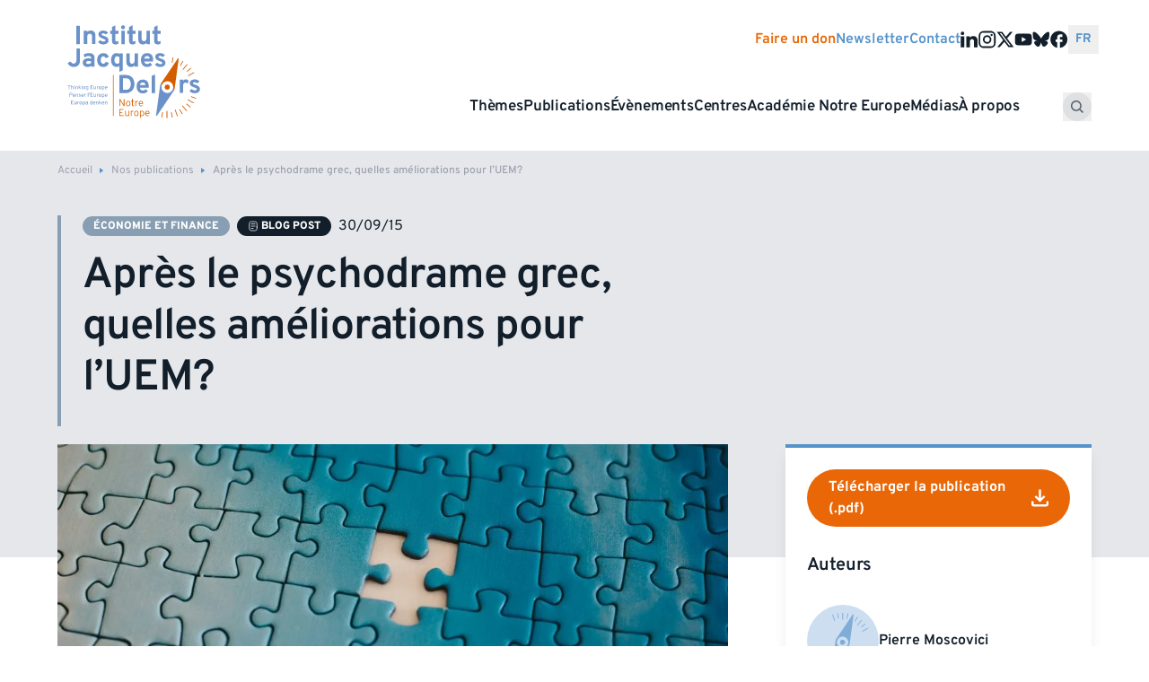

--- FILE ---
content_type: text/html; charset=UTF-8
request_url: https://institutdelors.eu/publications/apres-le-psychodrame-grec-quelles-ameliorations-pour-luem/
body_size: 20201
content:
<!doctype html><html lang="fr-FR"><head><meta charset="utf-8"><meta name="viewport" content="width=device-width, initial-scale=1"><title>Institut Jacques Delors - Après le psychodrame grec, quelles améliorations pour l&#039;UEM?</title><link rel="alternate" href="https://institutdelors.eu/publications/apres-le-psychodrame-grec-quelles-ameliorations-pour-luem/" hreflang="fr" /><link rel="alternate" href="https://institutdelors.eu/en/publications/after-the-greek-psychodrama-what-improvements-for-the-emu/" hreflang="en" />  <script data-cfasync="false" data-pagespeed-no-defer>var gtm4wp_datalayer_name = "dataLayer";
	var dataLayer = dataLayer || [];</script> <meta name="description" content="Pierre Moscovici, Commissaire européen aux Affaires économiques et financières, à la Fiscalité et à l’Union douanière prend position sur l&#039;avenir de l&#039;UEM après la crise grecque dans cette tribune reproduisant le discours qu&#039;il a prononcé à l’occasion de la conférence organisée par l’Institut Jacques Delors et la MACIF à Paris…"><meta name="robots" content="index, follow, max-snippet:-1, max-image-preview:large, max-video-preview:-1"><link rel="canonical" href="https://institutdelors.eu/publications/apres-le-psychodrame-grec-quelles-ameliorations-pour-luem/"><meta property="og:url" content="https://institutdelors.eu/publications/apres-le-psychodrame-grec-quelles-ameliorations-pour-luem/"><meta property="og:site_name" content="Institut Jacques Delors"><meta property="og:locale" content="fr_FR"><meta property="og:locale:alternate" content="en_GB"><meta property="og:type" content="article"><meta property="article:author" content=""><meta property="article:publisher" content=""><meta property="og:title" content="Institut Jacques Delors - Après le psychodrame grec, quelles améliorations pour l&#039;UEM?"><meta property="og:description" content="Pierre Moscovici, Commissaire européen aux Affaires économiques et financières, à la Fiscalité et à l’Union douanière prend position sur l&#039;avenir de l&#039;UEM après la crise grecque dans cette tribune reproduisant le discours qu&#039;il a prononcé à l’occasion de la conférence organisée par l’Institut Jacques Delors et la MACIF à Paris…"><meta property="og:image" content="https://institutdelors.eu/content/uploads/2020/08/tanja-tepavac-cWMhxNmQVq0-unsplash-1-scaled.jpg"><meta property="og:image:secure_url" content="https://institutdelors.eu/content/uploads/2020/08/tanja-tepavac-cWMhxNmQVq0-unsplash-1-scaled.jpg"><meta property="og:image:width" content="2560"><meta property="og:image:height" content="1724"><meta property="fb:pages" content=""><meta property="fb:admins" content=""><meta property="fb:app_id" content=""><meta name="twitter:card" content="summary"><meta name="twitter:site" content=""><meta name="twitter:creator" content=""><meta name="twitter:title" content="Institut Jacques Delors - Après le psychodrame grec, quelles améliorations pour l&#039;UEM?"><meta name="twitter:description" content="Pierre Moscovici, Commissaire européen aux Affaires économiques et financières, à la Fiscalité et à l’Union douanière prend position sur l&#039;avenir de l&#039;UEM après la crise grecque dans cette tribune reproduisant le discours qu&#039;il a prononcé à l’occasion de la conférence organisée par l’Institut Jacques Delors et la MACIF à Paris…"><meta name="twitter:image" content="https://institutdelors.eu/content/uploads/2020/08/tanja-tepavac-cWMhxNmQVq0-unsplash-1-1024x689.jpg"><link rel='dns-prefetch' href='//institutdelors.eu' /><style id='safe-svg-svg-icon-style-inline-css'>.safe-svg-cover{text-align:center}.safe-svg-cover .safe-svg-inside{display:inline-block;max-width:100%}.safe-svg-cover svg{height:100%;max-height:100%;max-width:100%;width:100%}</style><link rel="stylesheet" href="https://institutdelors.eu/content/resources/css/ijd_single_94880991293fc9f32419f49accfd5c70.css?ver=1768842467"><link rel="stylesheet" href="https://institutdelors.eu/content/resources/css/ijd_single_2ad41791f051080014fa54b422ce8e9b.css?ver=4.3.18"><link rel="stylesheet" href="https://institutdelors.eu/content/resources/css/ijd_single_b0c6fc4bd0d0c6bf5afd56bc66888a30.css">  <script data-cfasync="false" data-pagespeed-no-defer type="text/javascript">var dataLayer_content = {"pagePostType":"article","pagePostType2":"single-article"};
	dataLayer.push( dataLayer_content );</script> <script data-cfasync="false">(function(w,d,s,l,i){w[l]=w[l]||[];w[l].push({'gtm.start':
new Date().getTime(),event:'gtm.js'});var f=d.getElementsByTagName(s)[0],
j=d.createElement(s),dl=l!='dataLayer'?'&l='+l:'';j.async=true;j.src=
'//www.googletagmanager.com/gtm.js?id='+i+dl;f.parentNode.insertBefore(j,f);
})(window,document,'script','dataLayer','GTM-NH7MDBR5');</script> <link rel="icon" href="https://institutdelors.eu/content/uploads/2025/05/cropped-favicon-delors-0-32x32.png" sizes="32x32"><link rel="icon" href="https://institutdelors.eu/content/uploads/2025/05/cropped-favicon-delors-0-192x192.png" sizes="192x192"><link rel="apple-touch-icon" href="https://institutdelors.eu/content/uploads/2025/05/cropped-favicon-delors-0-180x180.png"><meta name="msapplication-TileImage" content="https://institutdelors.eu/content/uploads/2025/05/cropped-favicon-delors-0-270x270.png"><link rel="preload" as="font" type="font/woff2" crossorigin href="https://institutdelors.eu/dist/fonts/overpass/overpass-variable-lite.8f36cf.woff2" /><style>:root{--min-grid-item-width:minmax(min(288px,100%),1fr)}@font-face{ascent-override:100%;font-display:swap;font-family:Overpass;font-weight:100 900;src:url(/dist/fonts/overpass/overpass-variable-lite.8f36cf.woff2) format("woff2"),url(/dist/fonts/overpass/overpass-variable-lite.f65c9f.woff) format("woff"),url(/dist/fonts/overpass/overpass-variable.b6097b.ttf) format("truetype")}.transform,.translate-x-1\/2{--tw-translate-x:0;--tw-translate-y:0;--tw-rotate:0;--tw-skew-x:0;--tw-skew-y:0;--tw-scale-x:1;--tw-scale-y:1}.button,.card,.shadow,.shadow-lg,.shadow-md,.shadow-sm,.sub-menu{--tw-ring-offset-shadow:0 0 transparent;--tw-ring-shadow:0 0 transparent;--tw-shadow:0 0 transparent;--tw-shadow-colored:0 0 transparent}.button{--tw-ring-inset: ;--tw-ring-offset-width:0px;--tw-ring-offset-color:#fff;--tw-ring-color:rgba(59,130,246,.5);--tw-ring-offset-shadow:0 0 transparent;--tw-ring-shadow:0 0 transparent;--tw-shadow:0 0 transparent;--tw-shadow-colored:0 0 transparent}.filter,.invert{--tw-blur: ;--tw-brightness: ;--tw-contrast: ;--tw-grayscale: ;--tw-hue-rotate: ;--tw-invert: ;--tw-saturate: ;--tw-sepia: ;--tw-drop-shadow: }*,:after,:before{border-color:var(--color-gray-200);border-style:solid;border-width:0;box-sizing:border-box}:after,:before{--tw-content:""}:host,html{line-height:1.5;-webkit-text-size-adjust:100%;font-family:Overpass,sans-serif;font-feature-settings:normal;font-variation-settings:normal;-moz-tab-size:4;tab-size:4;-webkit-tap-highlight-color:transparent}body{line-height:inherit;margin:0}hr{border-top-width:1px;color:inherit;height:0}abbr:where([title]){text-decoration:underline;-webkit-text-decoration:underline dotted;text-decoration:underline dotted}h1,h2,h3,h4,h5,h6{font-size:inherit;font-weight:inherit}a{color:inherit;text-decoration:inherit}b,strong{font-weight:bolder}code,kbd,pre,samp{font-family:ui-monospace,SFMono-Regular,Menlo,Monaco,Consolas,Liberation Mono,Courier New,monospace;font-feature-settings:normal;font-size:1em;font-variation-settings:normal}small{font-size:80%}sub,sup{font-size:75%;line-height:0;position:relative;vertical-align:initial}sub{bottom:-.25em}sup{top:-.5em}table{border-collapse:collapse;border-color:inherit;text-indent:0}button,input,optgroup,select,textarea{color:inherit;font-family:inherit;font-feature-settings:inherit;font-size:100%;font-variation-settings:inherit;font-weight:inherit;letter-spacing:inherit;line-height:inherit;margin:0;padding:0}button,select{text-transform:none}button,input:where([type=button]),input:where([type=reset]),input:where([type=submit]){-webkit-appearance:button;background-color:initial;background-image:none}:-moz-focusring{outline:auto}:-moz-ui-invalid{box-shadow:none}progress{vertical-align:initial}::-webkit-inner-spin-button,::-webkit-outer-spin-button{height:auto}[type=search]{-webkit-appearance:textfield;outline-offset:-2px}::-webkit-search-decoration{-webkit-appearance:none}::-webkit-file-upload-button{-webkit-appearance:button;font:inherit}summary{display:list-item}blockquote,dd,dl,figure,h1,h2,h3,h4,h5,h6,hr,p,pre{margin:0}fieldset{margin:0}fieldset,legend{padding:0}menu,ol,ul{list-style:none;margin:0;padding:0}dialog{padding:0}textarea{resize:vertical}input::-ms-input-placeholder,textarea::-ms-input-placeholder{color:var(--color-gray-400)}input::placeholder,textarea::placeholder{color:var(--color-gray-400)}[role=button],button{cursor:pointer}:disabled{cursor:default}audio,canvas,embed,iframe,img,object,svg,video{display:block;vertical-align:middle}img,video{height:auto;max-width:100%}[hidden]{display:none}[multiple],[type=date],[type=datetime-local],[type=email],[type=month],[type=number],[type=password],[type=search],[type=tel],[type=text],[type=time],[type=url],[type=week],input:where(:not([type])),select,textarea{-webkit-appearance:none;-moz-appearance:none;appearance:none;background-color:#fff;border-color:var(--color-gray-500);border-radius:0;border-width:1px;font-size:1rem;line-height:1.5rem;padding:.5rem .75rem;--tw-shadow:0 0 transparent}[multiple]:focus,[type=date]:focus,[type=datetime-local]:focus,[type=email]:focus,[type=month]:focus,[type=number]:focus,[type=password]:focus,[type=search]:focus,[type=tel]:focus,[type=text]:focus,[type=time]:focus,[type=url]:focus,[type=week]:focus,input:where(:not([type])):focus,select:focus,textarea:focus{outline:2px solid transparent;outline-offset:2px;--tw-ring-inset:var(--tw-empty,   );--tw-ring-offset-width:0px;--tw-ring-offset-color:#fff;--tw-ring-color:#2563eb;--tw-ring-offset-shadow:var(--tw-ring-inset) 0 0 0 var(--tw-ring-offset-width) var(--tw-ring-offset-color);--tw-ring-shadow:var(--tw-ring-inset) 0 0 0 calc(1px + var(--tw-ring-offset-width)) var(--tw-ring-color);border-color:#2563eb;box-shadow:var(--tw-ring-offset-shadow),var(--tw-ring-shadow),var(--tw-shadow)}input::-ms-input-placeholder,textarea::-ms-input-placeholder{color:var(--color-gray-500);opacity:1}input::placeholder,textarea::placeholder{color:var(--color-gray-500);opacity:1}::-webkit-datetime-edit-fields-wrapper{padding:0}::-webkit-date-and-time-value{min-height:1.5em;text-align:inherit}::-webkit-datetime-edit{display:inline-flex}::-webkit-datetime-edit,::-webkit-datetime-edit-day-field,::-webkit-datetime-edit-hour-field,::-webkit-datetime-edit-meridiem-field,::-webkit-datetime-edit-millisecond-field,::-webkit-datetime-edit-minute-field,::-webkit-datetime-edit-month-field,::-webkit-datetime-edit-second-field,::-webkit-datetime-edit-year-field{padding-bottom:0;padding-top:0}select{background-image:url("data:image/svg+xml;charset=utf-8,%3Csvg xmlns='http://www.w3.org/2000/svg' fill='none' viewBox='0 0 20 20'%3E%3Cpath stroke='%236b7280' stroke-linecap='round' stroke-linejoin='round' stroke-width='1.5' d='m6 8 4 4 4-4'/%3E%3C/svg%3E");background-position:right .5rem center;background-repeat:no-repeat;background-size:1.5em 1.5em;padding-right:2.5rem;-webkit-print-color-adjust:exact;color-adjust:exact;print-color-adjust:exact}[multiple],[size]:where(select:not([size="1"])){background-image:none;background-position:0 0;background-repeat:unset;background-size:initial;padding-right:.75rem;-webkit-print-color-adjust:unset;color-adjust:unset;print-color-adjust:unset}[type=checkbox],[type=radio]{-webkit-appearance:none;-moz-appearance:none;appearance:none;padding:0;-webkit-print-color-adjust:exact;color-adjust:exact;background-color:#fff;background-origin:border-box;border-color:var(--color-gray-500);border-width:1px;color:#2563eb;display:inline-block;flex-shrink:0;height:1rem;print-color-adjust:exact;-webkit-user-select:none;-moz-user-select:none;-ms-user-select:none;user-select:none;vertical-align:middle;width:1rem;--tw-shadow:0 0 transparent}[type=checkbox]{border-radius:0}[type=radio]{border-radius:100%}[type=checkbox]:focus,[type=radio]:focus{outline:2px solid transparent;outline-offset:2px;--tw-ring-inset:var(--tw-empty,   );--tw-ring-offset-width:2px;--tw-ring-offset-color:#fff;--tw-ring-color:#2563eb;--tw-ring-offset-shadow:var(--tw-ring-inset) 0 0 0 var(--tw-ring-offset-width) var(--tw-ring-offset-color);--tw-ring-shadow:var(--tw-ring-inset) 0 0 0 calc(2px + var(--tw-ring-offset-width)) var(--tw-ring-color);box-shadow:var(--tw-ring-offset-shadow),var(--tw-ring-shadow),var(--tw-shadow)}[type=checkbox]:checked,[type=radio]:checked{background-color:currentColor;background-position:50%;background-repeat:no-repeat;background-size:100% 100%;border-color:transparent}[type=checkbox]:checked{background-image:url("data:image/svg+xml;charset=utf-8,%3Csvg xmlns='http://www.w3.org/2000/svg' fill='%23fff' viewBox='0 0 16 16'%3E%3Cpath d='M12.207 4.793a1 1 0 0 1 0 1.414l-5 5a1 1 0 0 1-1.414 0l-2-2a1 1 0 0 1 1.414-1.414L6.5 9.086l4.293-4.293a1 1 0 0 1 1.414 0'/%3E%3C/svg%3E")}@media (forced-colors:active){[type=checkbox]:checked{-webkit-appearance:auto;-moz-appearance:auto;appearance:auto}}[type=radio]:checked{background-image:url("data:image/svg+xml;charset=utf-8,%3Csvg xmlns='http://www.w3.org/2000/svg' fill='%23fff' viewBox='0 0 16 16'%3E%3Ccircle cx='8' cy='8' r='3'/%3E%3C/svg%3E")}@media (forced-colors:active){[type=radio]:checked{-webkit-appearance:auto;-moz-appearance:auto;appearance:auto}}[type=checkbox]:checked:focus,[type=checkbox]:checked:hover,[type=radio]:checked:focus,[type=radio]:checked:hover{background-color:currentColor;border-color:transparent}[type=checkbox]:indeterminate{background-color:currentColor;background-image:url("data:image/svg+xml;charset=utf-8,%3Csvg xmlns='http://www.w3.org/2000/svg' fill='none' viewBox='0 0 16 16'%3E%3Cpath stroke='%23fff' stroke-linecap='round' stroke-linejoin='round' stroke-width='2' d='M4 8h8'/%3E%3C/svg%3E");background-position:50%;background-repeat:no-repeat;background-size:100% 100%;border-color:transparent}@media (forced-colors:active){[type=checkbox]:indeterminate{-webkit-appearance:auto;-moz-appearance:auto;appearance:auto}}[type=checkbox]:indeterminate:focus,[type=checkbox]:indeterminate:hover{background-color:currentColor;border-color:transparent}[type=file]{background:unset;border-color:inherit;border-radius:0;border-width:0;font-size:unset;line-height:inherit;padding:0}[type=file]:focus{outline:1px solid ButtonText;outline:1px auto -webkit-focus-ring-color}:root{--spacing-section-sm:3rem;--spacing-section-md:4rem;--spacing-section-lg:5rem;--container-padding:1rem;--container-padding-sm:1.5rem;--container-padding-lg:2rem;--radius-lg:0.75rem;--aspect-ratio-video:16/9;--color-inherit:inherit;--color-current:currentcolor;--color-transparent:transparent;--color-black:#121f2b;--color-white:#fff;--color-primary:#5693cb;--color-secondary:#e96706;--color-orange:#e96706;--color-blue:#5693cb;--color-blue-light:#ccdeef;--color-navy:#121f2b;--color-gray-50:#f9fafb;--color-gray-100:#f3f4f6;--color-gray-200:#e5e7eb;--color-gray-300:#d1d5db;--color-gray-400:#9ca3af;--color-gray-500:#6b7280;--color-gray-600:#555f69;--color-gray-700:#374151;--color-gray-800:#1f2937;--color-gray-900:#111827;--color-gray-950:#030712;--color-light-gray:#a7afbb;--color-light-blue:#5d84b2;--color-tan:#dda66f;--color-slate:#79919e;--color-mauve:#b8908d;--color-purple:#7882ab;--color-teal:#73b3a9;--font-size--sm:0.75rem;--font-size--base:0.875rem;--font-size--lg:0.875rem;--font-size--xl:1rem;--font-size--headline:2.5rem;--font-size--h1:2rem;--font-size--h2:1.75rem;--font-size--h3:1.5rem;--font-size--h4:1.25rem;--font-size--h5:1.125rem;--line-height--base:1.2;--duration--fast:0.15s;--duration--average:0.25s;--duration--slow:0.6s;--easing--primary:cubic-bezier(0.22,0.61,0.36,1);--easing--secondary:cubic-bezier(0.87,0,0.13,1);--transition-opacity--fast:opacity var(--duration--fast) var(--easing--primary);--transition-opacity--average:opacity var(--duration--average) var(--easing--primary);--transition-opacity--slow:opacity var(--duration--slow) var(--easing--primary);--transition-transform--fast:transform var(--duration--fast) var(--easing--primary);--transition-transform--average:transform var(--duration--average) var(--easing--primary);--transition-transform--slow:transform var(--duration--slow) var(--easing--primary);--grid--gap:1rem;--layout--gutter:1rem;--layout--max-width:82rem;--section--spacing:3.5rem;--header-spacing:1rem;--focus-offset:2px}@media (min-width:768px){:root{--font-size--headline:3.2rem}}@media (min-width:1024px){:root{--grid--gap:2rem;--layout--gutter:4rem;--section--spacing:5rem;--font-size--sm:0.75rem;--font-size--base:0.875rem;--font-size--lg:1rem;--font-size--xl:1.125rem;--font-size--headline:4rem;--font-size--h1:3rem;--font-size--h2:1.5rem;--font-size--h3:1.25rem;--font-size--h4:1.125rem;--font-size--h5:1rem}}.h1,h1{font-size:var(--font-size--h1)}.h1,.h2,h1,h2{font-weight:600;letter-spacing:-.02em;line-height:1.2}.h2,h2{font-size:var(--font-size--h2);margin-bottom:1.5rem}.h3,h3{font-size:var(--font-size--h3);font-weight:600;letter-spacing:-.02em;line-height:1.1875;text-wrap:balance}.h4,h4{font-size:var(--font-size--h4);letter-spacing:-.01em;line-height:1.333}.h5,h5{font-size:var(--font-size--h5)}.h5,.h6,h5,h6{letter-spacing:0;line-height:1.3}.h6,h6{font-size:var(--font-size--h6)}html{-webkit-font-smoothing:antialiased;-moz-osx-font-smoothing:grayscale;color:var(--color-gray-600)}a{color:var(--color-primary);transition-duration:.15s;transition-property:color,background-color,border-color,fill,stroke,-webkit-text-decoration-color;transition-property:color,background-color,border-color,text-decoration-color,fill,stroke;transition-property:color,background-color,border-color,text-decoration-color,fill,stroke,-webkit-text-decoration-color;transition-timing-function:cubic-bezier(.4,0,.2,1)}a:hover{color:var(--color-secondary)}.container{margin-left:auto;margin-right:auto;padding-left:var(--container-padding);padding-right:var(--container-padding);width:100%}@media (min-width:640px){.container{max-width:640px;padding-left:var(--container-padding-sm);padding-right:var(--container-padding-sm)}}@media (min-width:768px){.container{max-width:768px}}@media (min-width:1024px){.container{max-width:1024px;padding-left:var(--container-padding-lg);padding-right:var(--container-padding-lg)}}@media (min-width:1280px){.container{max-width:1280px}}@media (min-width:1536px){.container{max-width:1536px}}.aspect-h-10{--tw-aspect-h:10}.aspect-h-3{--tw-aspect-h:3}.aspect-h-8{--tw-aspect-h:8}.aspect-w-16{padding-bottom:calc(var(--tw-aspect-h)/var(--tw-aspect-w)*100%);position:relative;--tw-aspect-w:16}.aspect-w-16>*{bottom:0;height:100%;left:0;position:absolute;right:0;top:0;width:100%}.aspect-w-4{padding-bottom:calc(var(--tw-aspect-h)/var(--tw-aspect-w)*100%);position:relative;--tw-aspect-w:4}.aspect-w-4>*{bottom:0;height:100%;left:0;position:absolute;right:0;top:0;width:100%}.aspect-w-7{padding-bottom:calc(var(--tw-aspect-h)/var(--tw-aspect-w)*100%);position:relative;--tw-aspect-w:7}.aspect-w-7>*{bottom:0;height:100%;left:0;position:absolute;right:0;top:0;width:100%}.button{align-items:center;border-color:var(--color-transparent);border-radius:.375rem;border-width:1px;color:var(--color-white);display:inline-flex;font-size:var(--font-size--base);font-weight:500;line-height:var(--line-height--base);padding:.5rem 1rem;--tw-shadow:0 1px 2px 0 rgba(0,0,0,.05);--tw-shadow-colored:0 1px 2px 0 var(--tw-shadow-color);box-shadow:var(--tw-ring-offset-shadow,0 0 transparent),var(--tw-ring-shadow,0 0 transparent),var(--tw-shadow)}.button:focus{outline:2px solid transparent;outline-offset:2px;--tw-ring-offset-shadow:var(--tw-ring-inset) 0 0 0 var(--tw-ring-offset-width) var(--tw-ring-offset-color);--tw-ring-shadow:var(--tw-ring-inset) 0 0 0 calc(2px + var(--tw-ring-offset-width)) var(--tw-ring-color);box-shadow:var(--tw-ring-offset-shadow),var(--tw-ring-shadow),var(--tw-shadow,0 0 transparent);--tw-ring-offset-width:2px}[x-cloak]{display:none!important}[x-ref=content]{max-height:var(--collapse-height,0)}.sr-only{height:1px;margin:-1px;overflow:hidden;padding:0;position:absolute;width:1px;clip:rect(0,0,0,0);border-width:0;white-space:nowrap}.visible{visibility:visible}.collapse{visibility:collapse}.static{position:static}.fixed{position:fixed}.absolute{position:absolute}.relative{position:relative}.inset-0{bottom:0;left:0;right:0;top:0}.bottom-0{bottom:0}.bottom-4{bottom:1rem}.left-0{left:0}.right-0{right:0}.right-4{right:1rem}.right-8{right:2rem}.top-0{top:0}.top-20{top:5rem}.top-8{top:2rem}.z-10{z-index:10}.z-20{z-index:20}.z-50{z-index:50}.col-span-1{grid-column:span 1/span 1}.col-span-2{grid-column:span 2/span 2}.col-span-3{grid-column:span 3/span 3}.col-span-4{grid-column:span 4/span 4}.col-span-5{grid-column:span 5/span 5}.col-span-8{grid-column:span 8/span 8}.col-span-full{grid-column:1/-1}.col-start-3{grid-column-start:3}.m-0{margin:0}.m-auto{margin:auto}.-mx-2{margin-left:-.5rem;margin-right:-.5rem}.mx-8{margin-left:2rem;margin-right:2rem}.my-4{margin-bottom:1rem;margin-top:1rem}.my-6{margin-bottom:1.5rem;margin-top:1.5rem}.my-8{margin-bottom:2rem;margin-top:2rem}.-mt-28{margin-top:-7rem}.mb-0{margin-bottom:0}.mb-16{margin-bottom:4rem}.mb-2{margin-bottom:.5rem}.mb-3{margin-bottom:.75rem}.mb-4{margin-bottom:1rem}.mb-6{margin-bottom:1.5rem}.mb-8{margin-bottom:2rem}.ml-2{margin-left:.5rem}.mr-2{margin-right:.5rem}.mr-3{margin-right:.75rem}.mr-4{margin-right:1rem}.mt-0{margin-top:0}.mt-1{margin-top:.25rem}.mt-12{margin-top:3rem}.mt-16{margin-top:4rem}.mt-2{margin-top:.5rem}.mt-4{margin-top:1rem}.mt-6{margin-top:1.5rem}.mt-8{margin-top:2rem}.mt-auto{margin-top:auto}.block{display:block}.inline-block{display:inline-block}.inline{display:inline}.flex{display:flex}.inline-flex{display:inline-flex}.table{display:table}.grid{display:grid}.contents{display:contents}.hidden{display:none}.aspect-1{aspect-ratio:1}.h-20{height:5rem}.h-8{height:2rem}.h-\[280px\]{height:280px}.h-auto{height:auto}.h-full{height:100%}.w-20{width:5rem}.w-24{width:6rem}.w-8{width:2rem}.w-\[280px\]{width:280px}.w-full{width:100%}.min-w-20{min-width:5rem}.min-w-\[280px\]{min-width:280px}.flex-1{flex:1 1 0%}.flex-auto{flex:1 1 auto}.flex-grow{flex-grow:1}.translate-x-1\/2{--tw-translate-x:50%}.transform,.translate-x-1\/2{transform:translate(var(--tw-translate-x),var(--tw-translate-y)) rotate(var(--tw-rotate)) skewX(var(--tw-skew-x)) skewY(var(--tw-skew-y)) scaleX(var(--tw-scale-x)) scaleY(var(--tw-scale-y))}.cursor-default{cursor:default}.cursor-pointer{cursor:pointer}.resize{resize:both}.grid-cols-1{grid-template-columns:repeat(1,minmax(0,1fr))}.grid-cols-2{grid-template-columns:repeat(2,minmax(0,1fr))}.grid-cols-6{grid-template-columns:repeat(6,minmax(0,1fr))}.flex-col{flex-direction:column}.flex-wrap{flex-wrap:wrap}.items-start{align-items:flex-start}.items-end{align-items:flex-end}.items-center{align-items:center}.justify-start{justify-content:flex-start}.justify-end{justify-content:flex-end}.justify-center{justify-content:center}.justify-between{justify-content:space-between}.justify-around{justify-content:space-around}.gap-0{gap:0}.gap-1{gap:.25rem}.gap-2{gap:.5rem}.gap-3{gap:.75rem}.gap-4{gap:1rem}.gap-6{gap:1.5rem}.gap-8{gap:2rem}.gap-x-0{column-gap:0}.gap-x-2{column-gap:.5rem}.gap-x-6{column-gap:1.5rem}.gap-x-8{column-gap:2rem}.gap-y-2{row-gap:.5rem}.gap-y-4{row-gap:1rem}.gap-y-6{row-gap:1.5rem}.space-x-2>:not([hidden])~:not([hidden]){--tw-space-x-reverse:0;margin-left:calc(.5rem*(1 - var(--tw-space-x-reverse)));margin-right:calc(.5rem*var(--tw-space-x-reverse))}.place-self-start{align-self:start;justify-self:start;place-self:start}.place-self-end{align-self:end;justify-self:end;place-self:end}.place-self-center{align-self:center;justify-self:center;place-self:center}.self-end{align-self:flex-end}.self-center{align-self:center}.overflow-hidden{overflow:hidden}.text-balance{text-wrap:balance}.rounded-full{border-radius:9999px}.border{border-width:1px}.border-0{border-width:0}.border-b{border-bottom-width:1px}.border-gray-200{border-color:var(--color-gray-200)}.border-b-gray-300{border-bottom-color:var(--color-gray-300)}.bg-black{background-color:var(--color-black)}.bg-blue-light{background-color:var(--color-blue-light)}.bg-gray-100{background-color:var(--color-gray-100)}.bg-gray-200{background-color:var(--color-gray-200)}.bg-gray-50{background-color:var(--color-gray-50)}.bg-navy{background-color:var(--color-navy)}.bg-primary{background-color:var(--color-primary)}.bg-secondary{background-color:var(--color-secondary)}.bg-white{background-color:var(--color-white)}.object-contain{object-fit:contain}.object-cover{object-fit:cover}.p-2{padding:.5rem}.p-3{padding:.75rem}.p-4{padding:1rem}.p-6{padding:1.5rem}.p-8{padding:2rem}.px-7{padding-left:1.75rem;padding-right:1.75rem}.px-8{padding-left:2rem;padding-right:2rem}.py-0{padding-bottom:0;padding-top:0}.py-1{padding-bottom:.25rem;padding-top:.25rem}.py-2{padding-bottom:.5rem;padding-top:.5rem}.py-3{padding-bottom:.75rem;padding-top:.75rem}.py-4{padding-bottom:1rem;padding-top:1rem}.py-8{padding-bottom:2rem;padding-top:2rem}.pb-0{padding-bottom:0}.pl-12{padding-left:3rem}.pl-20{padding-left:5rem}.pt-6{padding-top:1.5rem}.text-left{text-align:left}.text-center{text-align:center}.text-2xl{font-size:1.5rem;line-height:2rem}.text-3xl{font-size:1.875rem;line-height:2.25rem}.text-4xl{font-size:2.25rem;line-height:2.5rem}.text-5xl{font-size:3rem;line-height:1}.text-lg{font-size:1.125rem;line-height:1.75rem}.text-sm{font-size:var(--font-size--sm)}.text-sm,.text-xl{line-height:var(--line-height--base)}.text-xl{font-size:var(--font-size--xl)}.text-xs{font-size:.75rem;line-height:1rem}.font-bold{font-weight:700}.font-light{font-weight:300}.font-medium{font-weight:500}.font-semibold{font-weight:600}.uppercase{text-transform:uppercase}.leading-none{line-height:1}.text-black{color:var(--color-black)}.text-current{color:var(--color-current)}.text-gray-500{color:var(--color-gray-500)}.text-gray-600{color:var(--color-gray-600)}.text-primary{color:var(--color-primary)}.text-secondary{color:var(--color-secondary)}.text-white{color:var(--color-white)}.shadow{--tw-shadow:0 1px 3px 0 rgba(0,0,0,.1),0 1px 2px -1px rgba(0,0,0,.1);--tw-shadow-colored:0 1px 3px 0 var(--tw-shadow-color),0 1px 2px -1px var(--tw-shadow-color)}.shadow,.shadow-lg{box-shadow:var(--tw-ring-offset-shadow,0 0 transparent),var(--tw-ring-shadow,0 0 transparent),var(--tw-shadow)}.shadow-lg{--tw-shadow:0 10px 15px -3px rgba(0,0,0,.1),0 4px 6px -4px rgba(0,0,0,.1);--tw-shadow-colored:0 10px 15px -3px var(--tw-shadow-color),0 4px 6px -4px var(--tw-shadow-color)}.shadow-md{--tw-shadow:0 4px 6px -1px rgba(0,0,0,.1),0 2px 4px -2px rgba(0,0,0,.1);--tw-shadow-colored:0 4px 6px -1px var(--tw-shadow-color),0 2px 4px -2px var(--tw-shadow-color)}.shadow-md,.shadow-sm{box-shadow:var(--tw-ring-offset-shadow,0 0 transparent),var(--tw-ring-shadow,0 0 transparent),var(--tw-shadow)}.shadow-sm{--tw-shadow:0 1px 2px 0 rgba(0,0,0,.05);--tw-shadow-colored:0 1px 2px 0 var(--tw-shadow-color)}.invert{--tw-invert:invert(100%)}.filter,.invert{filter:var(--tw-blur) var(--tw-brightness) var(--tw-contrast) var(--tw-grayscale) var(--tw-hue-rotate) var(--tw-invert) var(--tw-saturate) var(--tw-sepia) var(--tw-drop-shadow)}.transition{transition-duration:.15s;transition-property:color,background-color,border-color,fill,stroke,opacity,box-shadow,transform,filter,-webkit-text-decoration-color,-webkit-backdrop-filter;transition-property:color,background-color,border-color,text-decoration-color,fill,stroke,opacity,box-shadow,transform,filter,backdrop-filter;transition-property:color,background-color,border-color,text-decoration-color,fill,stroke,opacity,box-shadow,transform,filter,backdrop-filter,-webkit-text-decoration-color,-webkit-backdrop-filter;transition-timing-function:cubic-bezier(.4,0,.2,1)}.h3{font-size:var(--font-size--h3,1.5rem);line-height:var(--line-height--base,1.2);margin-bottom:1rem}.h2,.h3{font-weight:600}.h2{font-size:var(--font-size--h2);letter-spacing:-.02em;line-height:1.2;margin-bottom:1.5rem}.layout-grid{display:grid;grid-template-columns:[full-width-start] minmax(var(--layout--gutter),1fr) [content-start] min(100% - var(--layout--gutter)*2,var(--layout--max-width)) [content-end] minmax(var(--layout--gutter),1fr) [full-width-end]}.layout-grid>:not(.layout-grid__full):not(.layout-grid__full-np):not(.grid){grid-column:content}.layout-grid>:not(.layout-grid__full)+:not(.layout-grid__full){margin-top:var(--section--spacing)}.layout-grid>:not(.layout-grid__full)+:not(.layout-grid__full):last-child{margin-bottom:calc(var(--section--spacing)*2)}.layout-grid:last-child{padding-bottom:calc(var(--section--spacing)*2)}.layout-grid__full,.layout-grid__full-np{display:grid;grid-column:full-width;grid-template-columns:[full-width-start] minmax(var(--layout--gutter),1fr) [content-start] min(100% - var(--layout--gutter)*2,var(--layout--max-width)) [content-end] minmax(var(--layout--gutter),1fr) [full-width-end];padding-bottom:calc(var(--section--spacing)*.5);padding-top:calc(var(--section--spacing)*.5)}.layout-grid__full-np>:not(.layout-grid__full):not(.layout-grid__full-np):not(.grid),.layout-grid__full>:not(.layout-grid__full):not(.layout-grid__full-np):not(.grid){grid-column:content}footer.layout-grid__full,footer.layout-grid__full-np{padding-bottom:1.5rem}.layout-grid__full-np.overlap,.layout-grid__full.overlap{margin-top:calc(var(--section--spacing)*-1.5);padding-bottom:calc(var(--section--spacing)*2);padding-top:calc(var(--section--spacing)*1.7)}.layout-grid__full-np.overlap+.overlap,.layout-grid__full.overlap+.overlap{margin-bottom:0;margin-top:calc(var(--section--spacing)*-2);padding-bottom:var(--section--spacing);padding-top:0}@media (min-width:1024px){.layout-grid__highlight{margin-left:-2.5rem;margin-right:-2.5rem}}@media (min-width:1280px){.layout-grid__highlight{margin-left:-3rem;margin-right:-3rem}}@media (min-width:1536px){.layout-grid__highlight{margin-left:-5rem;margin-right:-5rem}}.section-grid{display:grid;grid-template-columns:repeat(4,minmax(0,1fr));grid-gap:1rem var(--grid--gap);gap:1rem var(--grid--gap)}@media (min-width:1024px){.section-grid{gap:2.5rem var(--grid--gap);grid-template-columns:repeat(12,minmax(0,1fr))}}.section-grid--md{display:grid;grid-template-columns:repeat(4,minmax(0,1fr));grid-gap:1rem var(--grid--gap);gap:1rem var(--grid--gap)}@media (min-width:768px){.section-grid--md{gap:2.5rem var(--grid--gap);grid-template-columns:repeat(12,minmax(0,1fr))}}.section-grid>div{grid-column:span 4/span 4;grid-column-start:1}@media (min-width:768px){.section-grid>div{grid-column:span 2/span 2;grid-column-start:2}}@media (min-width:1024px){.section-grid>div{grid-column:span 8/span 8;grid-column-start:3}}.grid-auto-fill{display:grid;grid-template-columns:repeat(auto-fill,var(--min-grid-item-width));grid-gap:var(--grid--gap) 1rem;gap:var(--grid--gap) 1rem}main header{position:relative}main header nav{left:0;position:absolute;top:0}::-moz-selection{background-color:var(--color-secondary);color:var(--color-white)}::selection{background-color:var(--color-secondary);color:var(--color-white)}.has-gradient:before{background:linear-gradient(180deg,rgba(18,31,43,0) 14.54%,rgba(18,31,43,.6) 78.82%);content:"";height:100%;left:0;position:absolute;top:0;width:100%;z-index:4}iframe{border:0!important}iframe :focus,iframe :focus-visible{border:0!important}:focus{--tw-ring-color:var(--color-secondary)!important}#scroll-to-top{transform:translateY(5rem);transition:transform .3s ease}#scroll-to-top.visible{transform:translateY(0)}.grecaptcha-badge{visibility:hidden!important}.facetwp-facet .fs-label-wrap,.facetwp-facet input[type=search],.facetwp-facet input[type=text],.facetwp-facet select{border-color:var(--color-gray-300);border-radius:9999px}.card-author .facetwp-facet .fs-label-wrap,.card-author .facetwp-facet input[type=search],.card-author .facetwp-facet input[type=text],.card-author .facetwp-facet select{max-width:100%}.facetwp-facet .fs-wrap{line-height:1.75}.facetwp-facet .fs-dropdown{--arrow-size:8px;--sub-menu-margin:1rem;border-top:3px solid var(--color-primary);top:calc(100% + var(--sub-menu-margin))}.facetwp-facet .fs-dropdown:before{border-bottom:var(--arrow-size) solid var(--color-primary);border-left:var(--arrow-size) solid transparent;border-right:var(--arrow-size) solid transparent;content:"";height:0;position:absolute;right:1rem;top:calc(var(--arrow-size)*-1);width:0}.facetwp-facet .fs-dropdown:after{bottom:100%;content:"";display:block;height:calc(var(--sub-menu-margin) + .5rem);left:0;position:absolute;width:100%}.facetwp-facet .fs-dropdown .fs-options{max-height:54vh;overflow-x:hidden}.facetwp-type-fselect .fs-option .fs-option-label{white-space:wrap}.fs-label-wrap .fs-label{padding:.5rem 2rem .5rem 1rem!important}.facetwp-facet .facetwp-search{line-height:1.75rem;padding:.5rem 1rem!important}#app>header,.site-header{height:5rem;position:relative;z-index:50}@media (min-width:1024px){#app>header,.site-header{height:auto}}#app>header .socials a,.site-header .socials a{color:var(--color-black)}#app>header .socials a:hover,.site-header .socials a:hover{color:var(--color-primary)}#app>header .header-wrapper,.site-header .header-wrapper{align-items:center;display:grid;grid-template-columns:repeat(12,minmax(0,1fr))}.layout-grid>:not(.layout-grid__full):not(.layout-grid__full-np):not(#app>header .header-wrapper),.layout-grid>:not(.layout-grid__full):not(.layout-grid__full-np):not(.site-header .header-wrapper),.layout-grid__full-np>:not(.layout-grid__full):not(.layout-grid__full-np):not(#app>header .header-wrapper),.layout-grid__full-np>:not(.layout-grid__full):not(.layout-grid__full-np):not(.site-header .header-wrapper),.layout-grid__full>:not(.layout-grid__full):not(.layout-grid__full-np):not(#app>header .header-wrapper),.layout-grid__full>:not(.layout-grid__full):not(.layout-grid__full-np):not(.site-header .header-wrapper){grid-column:content}@media (min-width:1024px){#app>header .header-wrapper,.site-header .header-wrapper{padding-bottom:1rem;padding-top:1rem;row-gap:0}}@media (min-width:1280px){#app>header .header-wrapper,.site-header .header-wrapper{align-items:flex-end;padding-bottom:1.5rem;padding-top:0;row-gap:2rem}}#app>header .header-wrapper .logo,.site-header .header-wrapper .logo{min-height:5rem}@media (min-width:1024px){#app>header .header-wrapper .logo,.site-header .header-wrapper .logo{grid-row:1/3;margin-top:calc(1rem + 1px)}}#app>header .header-wrapper .logo img,.site-header .header-wrapper .logo img{height:auto;max-width:104px}@media (min-width:1024px){#app>header .header-wrapper .logo img,.site-header .header-wrapper .logo img{max-width:170px}#app>header .header-wrapper .nav,.site-header .header-wrapper .nav{padding-bottom:.5rem}#app>header .header-wrapper .top-nav,.site-header .header-wrapper .top-nav{grid-row:1/3}}@media (min-width:1280px){#app>header .header-wrapper .top-nav,.site-header .header-wrapper .top-nav{grid-row:1/1;margin-top:1rem}}@media (min-width:1024px){#app>header .header-wrapper .main-nav,.site-header .header-wrapper .main-nav{margin-top:1.5rem}}@media (min-width:1280px){#app>header .header-wrapper .main-nav,.site-header .header-wrapper .main-nav{margin-top:0}}#app>header .header-content,.site-header .header-content{background:var(--color-white);border-bottom:1px solid #fff;position:fixed;top:0;width:100%;z-index:40}@media (min-width:1024px){#app>header .header-content,.site-header .header-content{position:relative}}#app>header .header-content:after,.site-header .header-content:after{background-color:var(--color-white);bottom:-1px;content:"";height:1px;left:0;position:absolute;transition:bacground .3s ease;width:100%}#app>header .header-content.search-opened:after,.site-header .header-content.search-opened:after{background-color:var(--color-gray-200)}#app>header .header-content.is-fixed,.site-header .header-content.is-fixed{left:0;position:fixed;right:0;top:0;transform:translateY(-100%);width:100%}#app>header .header-content.is-fixed:not(.at-top),.site-header .header-content.is-fixed:not(.at-top){box-shadow:0 2px 8px rgba(0,0,0,.1)}#app>header .header-content.header-visible,.site-header .header-content.header-visible{transform:translateY(0)}#app>header .header-content.header-transitioning,.site-header .header-content.header-transitioning{transition:transform .3s ease-in-out;will-change:transform}#app>header .nav-primary,.site-header .nav-primary{--arrow-size:8px;--sub-menu-margin:1rem}#app>header .nav-primary .sub-menu,.site-header .nav-primary .sub-menu{background-color:#fff;border-top:4px solid var(--color-primary);font-size:16px;opacity:0;position:absolute;top:calc(100% + var(--sub-menu-margin));transform:translateY(.5rem);transition:visibility .3s ease,opacity .3s ease,transform .3s ease,box-shadow .3s ease;visibility:hidden;z-index:10;--tw-shadow:0 1px 2px 0 rgba(0,0,0,.05);--tw-shadow-colored:0 1px 2px 0 var(--tw-shadow-color);box-shadow:var(--tw-ring-offset-shadow,0 0 transparent),var(--tw-ring-shadow,0 0 transparent),var(--tw-shadow)}#app>header .nav-primary .sub-menu:after,.site-header .nav-primary .sub-menu:after{bottom:100%;content:"";display:block;height:calc(var(--sub-menu-margin) + .5rem);left:0;position:absolute;width:100%}#app>header .nav-primary .sub-menu li,.site-header .nav-primary .sub-menu li{margin-bottom:.5rem;margin-top:.5rem}#app>header .nav-primary .sub-menu li a,.site-header .nav-primary .sub-menu li a{color:var(--color-primary)}#app>header .nav-primary .sub-menu li a:hover,#app>header .nav-primary .sub-menu li a[aria-current=page],.site-header .nav-primary .sub-menu li a:hover,.site-header .nav-primary .sub-menu li a[aria-current=page]{color:var(--color-secondary)}#app>header .nav-primary li,.site-header .nav-primary li{align-items:center;display:flex;font-size:1.063rem;font-weight:600;position:relative;text-wrap:balance}#app>header .nav-primary li.submenu-right .sub-menu,.site-header .nav-primary li.submenu-right .sub-menu{right:0}#app>header .nav-primary li.submenu-left .sub-menu,.site-header .nav-primary li.submenu-left .sub-menu{left:0}#app>header .nav-primary li a,#app>header .nav-primary li span,.site-header .nav-primary li a,.site-header .nav-primary li span{align-items:center;color:var(--color-black);display:inline-flex;letter-spacing:-.011em;line-height:1.2}#app>header .nav-primary li a:hover,#app>header .nav-primary li span:hover,.site-header .nav-primary li a:hover,.site-header .nav-primary li span:hover{color:var(--color-secondary)}#app>header .nav-primary li a[aria-current=page],#app>header .nav-primary li span[aria-current=page],.site-header .nav-primary li a[aria-current=page],.site-header .nav-primary li span[aria-current=page]{pointer-events:none}#app>header .nav-primary li.current-menu-item>a,#app>header .nav-primary li:has(a[aria-current=page])>a,.site-header .nav-primary li.current-menu-item>a,.site-header .nav-primary li:has(a[aria-current=page])>a{color:var(--color-secondary)}#app>header .nav-primary li:has(.sub-menu)>a:after,#app>header .nav-primary li:has(.sub-menu)>button:after,#app>header .nav-primary li:has(.sub-menu)>span:after,.site-header .nav-primary li:has(.sub-menu)>a:after,.site-header .nav-primary li:has(.sub-menu)>button:after,.site-header .nav-primary li:has(.sub-menu)>span:after{border-left:3px solid transparent;border-right:3px solid transparent;border-top:4.29px solid;color:var(--color-secondary);content:"";display:block;height:0;margin-left:.25rem;transition:transform .3s ease;width:0}#app>header .nav-primary li:has(.sub-menu)>a:before,#app>header .nav-primary li:has(.sub-menu)>button:before,#app>header .nav-primary li:has(.sub-menu)>span:before,.site-header .nav-primary li:has(.sub-menu)>a:before,.site-header .nav-primary li:has(.sub-menu)>button:before,.site-header .nav-primary li:has(.sub-menu)>span:before{border-bottom:var(--arrow-size) solid var(--color-primary);border-left:var(--arrow-size) solid transparent;border-right:var(--arrow-size) solid transparent;bottom:calc(var(--sub-menu-margin)*-1 - 2px);content:"";height:0;left:50%;opacity:0;position:absolute;transform:translateY(.5rem) translateX(-50%);transition:visibility .3s ease,opacity .3s ease,transform .3s ease;visibility:hidden;width:0}#app>header .nav-primary li:has(.sub-menu):hover>a:before,#app>header .nav-primary li:has(.sub-menu):hover>button:before,#app>header .nav-primary li:has(.sub-menu):hover>span:before,.site-header .nav-primary li:has(.sub-menu):hover>a:before,.site-header .nav-primary li:has(.sub-menu):hover>button:before,.site-header .nav-primary li:has(.sub-menu):hover>span:before{opacity:1;transform:translateY(0) translateX(-50%);visibility:visible}#app>header .nav-primary li:hover>a,#app>header .nav-primary li:hover>button,.site-header .nav-primary li:hover>a,.site-header .nav-primary li:hover>button{color:var(--color-secondary)}#app>header .nav-primary li:hover>a:after,#app>header .nav-primary li:hover>button:after,.site-header .nav-primary li:hover>a:after,.site-header .nav-primary li:hover>button:after{transform:rotate(180deg)}#app>header .nav-primary li:hover .sub-menu,.site-header .nav-primary li:hover .sub-menu{opacity:1;pointer-events:all;transform:translateY(0);visibility:visible;--tw-shadow:0 10px 15px -3px rgba(0,0,0,.1),0 4px 6px -4px rgba(0,0,0,.1);--tw-shadow-colored:0 10px 15px -3px var(--tw-shadow-color),0 4px 6px -4px var(--tw-shadow-color);box-shadow:var(--tw-ring-offset-shadow,0 0 transparent),var(--tw-ring-shadow,0 0 transparent),var(--tw-shadow)}#app>header .nav-primary:not(.lang-switcher) .sub-menu,.site-header .nav-primary:not(.lang-switcher) .sub-menu{padding:1rem 1.5rem;width:300px}#app>header .nav-primary.lang-switcher,.site-header .nav-primary.lang-switcher{--sub-menu-margin:0.5rem;color:var(--color-primary);margin-right:-.5rem}#app>header .nav-primary.lang-switcher abbr,.site-header .nav-primary.lang-switcher abbr{-webkit-text-decoration:none;text-decoration:none}#app>header .nav-primary.lang-switcher li,.site-header .nav-primary.lang-switcher li{margin:0}#app>header .nav-primary.lang-switcher .sub-menu,.site-header .nav-primary.lang-switcher .sub-menu{padding:0;--tw-shadow:0 4px 6px -1px rgba(0,0,0,.1),0 2px 4px -2px rgba(0,0,0,.1);--tw-shadow-colored:0 4px 6px -1px var(--tw-shadow-color),0 2px 4px -2px var(--tw-shadow-color);box-shadow:var(--tw-ring-offset-shadow,0 0 transparent),var(--tw-ring-shadow,0 0 transparent),var(--tw-shadow);right:0}#app>header .nav-primary.lang-switcher .sub-menu li,.site-header .nav-primary.lang-switcher .sub-menu li{margin:0}#app>header .nav-primary.lang-switcher .sub-menu li:last-child a,#app>header .nav-primary.lang-switcher .sub-menu li:last-child span,.site-header .nav-primary.lang-switcher .sub-menu li:last-child a,.site-header .nav-primary.lang-switcher .sub-menu li:last-child span{border:0}#app>header .nav-primary.lang-switcher .sub-menu a,#app>header .nav-primary.lang-switcher .sub-menu span,.site-header .nav-primary.lang-switcher .sub-menu a,.site-header .nav-primary.lang-switcher .sub-menu span{border-bottom:1px solid var(--color-gray-300);display:block;line-height:1;padding:.5rem 1rem}#app>header .nav-primary.lang-switcher .sub-menu span,.site-header .nav-primary.lang-switcher .sub-menu span{opacity:.7}#app>header .lang-switcher button,.site-header .lang-switcher button{font-size:var(--font-size--base);font-weight:700;line-height:var(--line-height--base);text-transform:uppercase}#app>header .mobile-menu,.site-header .mobile-menu{padding-bottom:5rem}@media (min-width:1024px){#app>header .mobile-menu,.site-header .mobile-menu{display:none}}#app>header .mobile-menu,.site-header .mobile-menu{max-height:calc(100vh - 5rem);min-height:calc(100vh - 5rem);overflow:auto;transform:translateX(100%);transition:transform .6s ease,display .6s ease;width:100%;z-index:20}@media (min-width:768px){#app>header .mobile-menu,.site-header .mobile-menu{max-width:500px}}#app>header .mobile-menu .socials,.site-header .mobile-menu .socials{justify-content:center}#app>header .mobile-menu nav ul,.site-header .mobile-menu nav ul{display:grid;width:100%}#app>header .mobile-menu nav ul>li a,#app>header .mobile-menu nav ul>li button:not(.mobile-menu-close):not(.arrow),.site-header .mobile-menu nav ul>li a,.site-header .mobile-menu nav ul>li button:not(.mobile-menu-close):not(.arrow){color:var(--color-primary);display:flex;padding:1.5rem;width:100%}#app>header .mobile-menu nav ul>li a:hover,#app>header .mobile-menu nav ul>li button:not(.mobile-menu-close):not(.arrow):hover,.site-header .mobile-menu nav ul>li a:hover,.site-header .mobile-menu nav ul>li button:not(.mobile-menu-close):not(.arrow):hover{color:var(--color-primary)}#app>header .mobile-menu nav ul>li a,#app>header .mobile-menu nav ul>li button:not(.mobile-menu-close):not(.arrow),.site-header .mobile-menu nav ul>li a,.site-header .mobile-menu nav ul>li button:not(.mobile-menu-close):not(.arrow){border-bottom:1px solid var(--color-gray-300);font-size:20px;font-weight:500;line-height:30px}#app>header .mobile-menu .accordion,.site-header .mobile-menu .accordion{margin-bottom:0}#app>header .mobile-menu.open,.site-header .mobile-menu.open{display:block}@media (min-width:1024px){#app>header .mobile-menu.open,.site-header .mobile-menu.open{display:none}}#app>header .mobile-menu.open,.site-header .mobile-menu.open{transform:translateX(0)}#app>header .mobile-menu-close,.site-header .mobile-menu-close{align-items:flex-end;display:flex;justify-items:flex-end;justify-self:flex-end;padding:1.5rem;place-items:flex-end;width:6rem}#app>header .toggle-search.open,.site-header .toggle-search.open{background-color:var(--color-secondary);border-radius:9999px;color:var(--color-white)}.card-author #app>header .toggle-search.open,.card-author .site-header .toggle-search.open{max-width:100%}#app>header.transition-active,.site-header.transition-active{transition:all .3s ease-in-out;will-change:transform,position}#app>header.-translate-y-full,.site-header.-translate-y-full{transform:translateY(-100%)}#app>header.translate-y-0,.site-header.translate-y-0{transform:translateY(0)}.site-header{position:relative;z-index:30}.top-header ul li{font-weight:600}body:after{-webkit-backdrop-filter:opacity(0) grayscale(0) contrast(0);backdrop-filter:opacity(0) grayscale(0) contrast(0);background-color:rgba(25,71,138,0);content:"";display:none;height:100%;left:0;pointer-events:none;position:fixed;top:0;transition:visibility .6s ease,background-color .6s ease,-webkit-backdrop-filter .3s ease;transition:visibility .6s ease,background-color .6s ease,backdrop-filter .3s ease;transition:visibility .6s ease,background-color .6s ease,backdrop-filter .3s ease,-webkit-backdrop-filter .3s ease;visibility:hidden;width:100%;z-index:20}@media (min-width:640px){body:after{display:block}}@media (min-width:1024px){body:after{display:none}}body.mobile-menu-open{overflow:hidden}@media (min-width:1024px){body.mobile-menu-open{overflow:visible}}body.mobile-menu-open:after{-webkit-backdrop-filter:opacity(1) grayscale(1) contrast(2);backdrop-filter:opacity(1) grayscale(1) contrast(2);background-color:rgba(25,71,138,.722);visibility:visible}.pll-switcher-select{background-image:none;border:0;font-weight:600;padding:0 1rem 0 0}.pll-switcher-select:after{border-left:3px solid transparent;border-right:3px solid transparent;border-top:4.29px solid;color:var(--color-secondary);content:"";display:inline-block;height:0;position:absolute;right:0;width:0}.hamburger{cursor:pointer;display:block;height:15px;position:relative;width:20px}.hamburger-line{top:50%;transform:translateY(-50%);transition:background-color .3s ease,transform .3s ease}.hamburger-line,.hamburger-line:after,.hamburger-line:before{background-color:currentcolor;height:2px;position:absolute;width:100%}.hamburger-line:after,.hamburger-line:before{content:"";left:0;transition:transform .3s ease}.hamburger-line:before{top:-6px}.hamburger-line:after{bottom:-6px}.menu-is-open .hamburger .hamburger-line{background-color:transparent}.menu-is-open .hamburger .hamburger-line:before{top:0;transform:rotate(45deg)}.menu-is-open .hamburger .hamburger-line:after{bottom:0;transform:rotate(-45deg)}#mobile-menu-button{align-items:center;border-radius:9999px;display:flex;height:2.5rem;justify-content:center;width:2.5rem}.card-author #mobile-menu-button{max-width:100%}@media (min-width:1024px){#mobile-menu-button{display:none}}#mobile-menu-button{transition:background-color .3s ease}#mobile-menu-button:hover,.menu-is-open #mobile-menu-button{background-color:var(--color-gray-100)}.header-content{transition:transform .3s ease}.header-transitioning{transition:all .3s ease}.header-content.at-top{box-shadow:none}.card{--font-size--h3:1.125rem;background-color:var(--color-white);height:100%;overflow:hidden;position:relative;width:100%;z-index:0;--tw-shadow:0 1px 2px 0 rgba(0,0,0,.05);--tw-shadow-colored:0 1px 2px 0 var(--tw-shadow-color);transition-duration:.3s;transition-property:box-shadow;transition-timing-function:cubic-bezier(.4,0,.2,1)}.card,.card:hover{box-shadow:var(--tw-ring-offset-shadow,0 0 transparent),var(--tw-ring-shadow,0 0 transparent),var(--tw-shadow)}.card:hover{--tw-shadow:0 4px 6px -1px rgba(0,0,0,.1),0 2px 4px -2px rgba(0,0,0,.1);--tw-shadow-colored:0 4px 6px -1px var(--tw-shadow-color),0 2px 4px -2px var(--tw-shadow-color)}.card img{transition:transform .6s ease}.card h3{line-height:1.2}.card h3 a{color:var(--color-black)}.card h3 a:focus,.card h3 a:hover{color:var(--color-secondary)}.card h3 a:before{content:"";height:100%;left:0;position:absolute;top:0;width:100%}.card .card__header{overflow:hidden}.card-project .h3{margin-bottom:0}.card-source{font-size:.875rem;margin-right:.25rem;padding-right:.5rem}@media (min-width:768px){.card-source{border-right:1px solid var(--color-gray-400)}}.card-article .authors,.card-project .authors,.card-search .authors{align-items:center;display:inline-flex;font-size:.75rem;gap:.5rem;justify-self:end;line-height:1rem;padding-top:.5rem;position:relative;width:auto}.card-article .authors__counter,.card-project .authors__counter,.card-search .authors__counter{align-items:center;background-color:var(--color-gray-100);border-radius:9999px;display:flex;height:2rem;justify-content:center;width:2rem}.card-author .card-article .authors__counter,.card-author .card-project .authors__counter,.card-author .card-search .authors__counter{max-width:100%}.card-article .authors__counter,.card-project .authors__counter,.card-search .authors__counter{font-weight:600}.card-article .authors li a,.card-project .authors li a,.card-search .authors li a{color:var(--color-gray-600)}.card-article .authors li a:hover,.card-project .authors li a:hover,.card-search .authors li a:hover{color:var(--color-primary)}.card-article{background-color:var(--color-white);display:flex;flex-direction:column}.card-article time{color:var(--color-gray-600);font-size:var(--font-size--sm);line-height:var(--line-height--base)}.card-article .card__image img{height:100%;object-fit:cover;width:100%}.card-article .card__type{align-items:center;display:inline-flex;font-weight:700;gap:.25rem;text-transform:uppercase}.card-article:not(.compact) .card__image{padding-bottom:calc(var(--tw-aspect-h)/var(--tw-aspect-w)*100%);position:relative;--tw-aspect-w:16}.card-article:not(.compact) .card__image>*{bottom:0;height:100%;left:0;position:absolute;right:0;top:0;width:100%}.card-article:not(.compact) .card__image{--tw-aspect-h:13}.card-article:not(.compact) .card__header{position:relative}.card-article:not(.compact) .card__type{color:var(--color-black)}.card-article.compact{background-color:var(--color-primary);min-height:141px;--tw-bg-opacity:0.6}.card-article.compact,.card-article.compact h3 a{color:var(--color-white)}.card-article.compact h3 a:hover{-webkit-text-decoration-line:underline;text-decoration-line:underline}.card-article.compact time{color:var(--color-white)}.card-article.compact .card__header{display:none}.card-article.compact .card__image{height:100%;position:absolute;width:100%;z-index:-10}.card-article.compact .card__type{color:var(--color-white)}.card-article.compact .authors__counter{align-items:center;border-radius:9999px;display:flex;height:2rem;justify-content:center;width:2rem}.card-author .card-article.compact .authors__counter{max-width:100%}.card-article.compact .authors__counter{background-color:hsla(0,0%,100%,.3);font-weight:600}.card-article.compact .authors li a{color:var(--color-white)}.card-article.compact .authors li a:hover{color:var(--color-secondary)}.card-press{align-items:center;display:flex;position:relative}.card-press .logo{min-width:100px;width:100px}.card-press h3{display:inline}.card-press h3 a .card-title{color:var(--color-black)}.card-press h3 a:hover .card-title{color:var(--color-primary)}.card-press h3 a:before{content:"";height:100%;left:0;position:absolute;top:0;width:100%}.card-author{align-items:center;display:flex;flex-direction:column;position:relative}.card-author h3{margin-top:1rem;text-align:center}.card-author h3 a:before{content:"";height:100%;left:0;position:absolute;top:0;width:100%}.card-author .name{color:var(--color-black);display:block;font-size:1.25rem;font-weight:600;margin-top:1rem;text-align:center}.card-author .role{color:var(--color-gray-700);display:block;font-size:.875rem;max-width:320px;text-align:center;text-wrap:balance}.card-author .rounded-full{max-width:100%}.card-media h3 a{color:var(--color-white)}.card-media:not(.compact) .card__image{padding-bottom:calc(var(--tw-aspect-h)/var(--tw-aspect-w)*100%);position:relative;--tw-aspect-w:8}.card-media:not(.compact) .card__image>*{bottom:0;height:100%;left:0;position:absolute;right:0;top:0;width:100%}.card-media:not(.compact) .card__image{--tw-aspect-h:10}.card-media .authors{align-items:center;display:inline-flex;font-size:.75rem;gap:.5rem;justify-self:end;line-height:1rem;padding-top:.5rem;position:relative;width:auto}.card-media .authors__counter{align-items:center;border-radius:9999px;display:flex;height:2rem;justify-content:center;width:2rem}.card-author .card-media .authors__counter{max-width:100%}.card-media .authors__counter{background-color:hsla(0,0%,100%,.3);font-weight:600}.card-media .authors li a{color:var(--color-white)}.card-media .authors li a:hover{color:var(--color-primary)}.card-media.compact{min-height:141px}.card-media.compact,.card-media.compact time{color:var(--color-white)}.card-media.compact .card__image{padding-bottom:calc(var(--tw-aspect-h)/var(--tw-aspect-w)*100%);position:relative;--tw-aspect-w:16}.card-media.compact .card__image>*{bottom:0;height:100%;left:0;position:absolute;right:0;top:0;width:100%}.card-media.compact .card__image{--tw-aspect-h:13}.card:hover img{transform:scale(1.2)}.card .authors:has(.authors__counter){margin-bottom:-.5rem}@media (min-width:640px){.sm\:aspect-h-7{--tw-aspect-h:7}.sm\:aspect-w-16{padding-bottom:calc(var(--tw-aspect-h)/var(--tw-aspect-w)*100%);position:relative;--tw-aspect-w:16}.sm\:aspect-w-16>*{bottom:0;height:100%;left:0;position:absolute;right:0;top:0;width:100%}}.hover\:bg-primary:hover{background-color:var(--color-primary)}.hover\:text-secondary:hover{color:var(--color-secondary)}.hover\:text-white:hover{color:var(--color-white)}.focus\:not-sr-only:focus{height:auto;margin:0;overflow:visible;padding:0;position:static;width:auto;clip:auto;white-space:normal}@media (min-width:640px){.sm\:grid-cols-2{grid-template-columns:repeat(2,minmax(0,1fr))}}@media (min-width:768px){.md\:col-span-1{grid-column:span 1/span 1}.md\:col-span-3{grid-column:span 3/span 3}.md\:col-span-9{grid-column:span 9/span 9}.md\:col-start-1{grid-column-start:1}.md\:row-start-1{grid-row-start:1}.md\:inline{display:inline}.md\:hidden{display:none}.md\:w-full{width:100%}.md\:max-w-\[60\%\]{max-width:60%}.md\:grid-cols-12{grid-template-columns:repeat(12,minmax(0,1fr))}.md\:grid-cols-2{grid-template-columns:repeat(2,minmax(0,1fr))}.md\:grid-cols-3{grid-template-columns:repeat(3,minmax(0,1fr))}.md\:grid-cols-4{grid-template-columns:repeat(4,minmax(0,1fr))}.md\:flex-row{flex-direction:row}.md\:items-start{align-items:flex-start}.md\:items-center{align-items:center}.md\:justify-between{justify-content:space-between}.md\:gap-6{gap:1.5rem}.md\:gap-y-0{row-gap:0}.md\:border-r{border-right-width:1px}.md\:text-lg{font-size:1.125rem;line-height:1.75rem}}@media (min-width:1024px){.lg\:col-span-10{grid-column:span 10/span 10}.lg\:col-span-2{grid-column:span 2/span 2}.lg\:col-span-3{grid-column:span 3/span 3}.lg\:col-span-4{grid-column:span 4/span 4}.lg\:col-span-5{grid-column:span 5/span 5}.lg\:col-span-9{grid-column:span 9/span 9}.lg\:mb-0{margin-bottom:0}.lg\:mb-6{margin-bottom:1.5rem}.lg\:block{display:block}.lg\:flex{display:flex}.lg\:hidden{display:none}.lg\:max-w-\[70\%\]{max-width:70%}.lg\:grid-cols-12{grid-template-columns:repeat(12,minmax(0,1fr))}.lg\:grid-cols-2{grid-template-columns:repeat(2,minmax(0,1fr))}.lg\:grid-cols-4{grid-template-columns:repeat(4,minmax(0,1fr))}.lg\:grid-cols-6{grid-template-columns:repeat(6,minmax(0,1fr))}.lg\:flex-row{flex-direction:row}.lg\:flex-col{flex-direction:column}.lg\:items-start{align-items:flex-start}.lg\:items-end{align-items:flex-end}.lg\:justify-start{justify-content:flex-start}.lg\:gap-10{gap:2.5rem}.lg\:gap-12{gap:3rem}.lg\:gap-8{gap:2rem}.lg\:gap-x-8{column-gap:2rem}.lg\:p-8{padding:2rem}.lg\:text-left{text-align:left}}@media (min-width:1280px){.xl\:col-start-4{grid-column-start:4}}</style> <script defer src="[data-uri]"></script> <link rel="stylesheet" type="text/css" href="https://institutdelors.eu/content/resources/css/ijd_single_590146e1c4af2c739e4f15e18c0a07b0.css" media="print"></head><body class="article-template-default single single-article apres-le-psychodrame-grec-quelles-ameliorations-pour-luem"> <noscript><iframe src="https://www.googletagmanager.com/ns.html?id=GTM-NH7MDBR5" height="0" width="0" style="display:none;visibility:hidden" aria-hidden="true"></iframe></noscript>  <script defer src="[data-uri]"></script> <div id="app" data-x-data="main"> <a class="sr-only focus:not-sr-only" href="#main"> Accéder au contenu </a><header data-x-data="header" class="site-header" data-xbind.class="{'menu-is-open': menuMobileOpened}"><div class="header-content layout-grid bg-white w-full" data-xbind.class="{'search-opened': searchOpened, 'is-fixed': isFixed, 'header-visible': showHeader, 'header-transitioning': isTransitioning, 'at-top': atTop}"><div class="header-wrapper z-10 bg-white"><div class="logo col-span-4 lg:col-span-3 items-center lg:items-end flex"> <a href="https://institutdelors.eu/" class="text-primary block"> <img width="170" height="126" src="https://institutdelors.eu/dist/images/logos/institut-delors.10cccd.svg" alt="Logo de l'Institut Jacques Delors" /> </a></div><div class="top-nav col-span-8 lg:col-span-9 flex justify-end lg:gap-10"><div class="top-header flex justify-end items-center gap-x-6"><div class="hidden lg:flex items-center gap-8"><ul class="flex gap-6"><li> <a href="/faire-un-don/" class=" text-secondary "> Faire un don </a></li><li> <a href="/newsletter/" class=""> Newsletter </a></li><li> <a href="/contact/" class=""> Contact </a></li></ul><ul class="socials flex items-center gap-4"><li> <a href="https://www.linkedin.com/company/notre-europe-institut-jacques-delors" target="_blank" rel="noopener" title="Accéder à notre compte Linkedin"> <svg class="icon " width="20" height="20" aria-hidden="true"> <use href="https://institutdelors.eu/dist/images/sprite.svg?v=1.4#linkedin" /> </svg> </a></li><li> <a href="https://www.instagram.com/jacquesdelorsinstitute" target="_blank" rel="noopener" title="Accéder à notre compte Instagram"> <svg class="icon " width="20" height="20" aria-hidden="true"> <use href="https://institutdelors.eu/dist/images/sprite.svg?v=1.4#instagram" /> </svg> </a></li><li> <a href="https://x.com/DelorsInstitute" target="_blank" rel="noopener" title="Accéder à notre compte X"> <svg class="icon " width="20" height="20" aria-hidden="true"> <use href="https://institutdelors.eu/dist/images/sprite.svg?v=1.4#x" /> </svg> </a></li><li> <a href="https://www.youtube.com/user/NotreEuropeJDI" target="_blank" rel="noopener" title="Accéder à notre compte Youtube"> <svg class="icon " width="20" height="20" aria-hidden="true"> <use href="https://institutdelors.eu/dist/images/sprite.svg?v=1.4#youtube" /> </svg> </a></li><li> <a href="https://bsky.app/profile/delorsinstitute.bsky.social" target="_blank" rel="noopener" title="Accéder à notre compte Bluesky"> <svg class="icon " width="20" height="20" aria-hidden="true"> <use href="https://institutdelors.eu/dist/images/sprite.svg?v=1.4#bluesky" /> </svg> </a></li><li> <a href="https://www.facebook.com/delorsinstitute" target="_blank" rel="noopener" title="Accéder à notre compte Facebook"> <svg class="icon " width="20" height="20" aria-hidden="true"> <use href="https://institutdelors.eu/dist/images/sprite.svg?v=1.4#facebook" /> </svg> </a></li></ul></div><nav class="nav-primary lang-switcher"><ul><li> <button class="p-2 flex items-center" aria-expanded="false" aria-label="Changer de lagues"> <abbr lang="fr" title="Français"> fr </abbr> </button><ul class="sub-menu"><li> <span > Français </span></li><li> <a  href="https://institutdelors.eu/en/publications/after-the-greek-psychodrama-what-improvements-for-the-emu/" hreflang="en" > English </a></li></ul></li></ul></nav> <button class="toggle-search lg:hidden" data-xon.click="toggleSearch" data-xbind.class="{'open':searchOpened}"> <svg class="icon " width="32" height="32" aria-hidden="true"> <use href="https://institutdelors.eu/dist/images/sprite.svg?v=1.4#circle-magnifier" /> </svg> </button> <button id="mobile-menu-button" aria-label="Toggle menu" data-x-ref="toggleMenuMobile" data-xon.click="toggleMenuMobile"> <span class="hamburger block"> <span class="hamburger-line block"></span> </span> </button></div></div><div class="main-nav col-span-full xl:col-start-4 flex justify-end items-center"><nav class="nav-primary hidden lg:flex justify-end items-center" aria-label="Navigation principale"><div class="menu-navigation-principale-container"><ul id="menu-navigation-principale" class="nav flex gap-x-8"><li><span class="nav-title">Thèmes</span><ul class="sub-menu"><li><a href="https://institutdelors.eu/theme/commerce-et-securite-economique/">Commerce et sécurité économique</a></li><li><a href="https://institutdelors.eu/theme/democratie-et-institutions/">Démocratie et institutions</a></li><li><a href="https://institutdelors.eu/theme/economie-et-finance/">Économie et finance</a></li><li><a href="https://institutdelors.eu/theme/elargissement-et-grande-europe/">Élargissement et Grande Europe</a></li><li><a href="https://institutdelors.eu/theme/emploi-social-et-sante/">Emploi, social et santé</a></li><li><a href="https://institutdelors.eu/theme/energie-et-climat/">Énergie et climat</a></li><li><a href="https://institutdelors.eu/theme/geopolitique-et-defense/">Géopolitique et défense</a></li><li><a href="https://institutdelors.eu/theme/migrations-et-demographie/">Migrations et démographie</a></li></ul></li><li><a href="https://institutdelors.eu/publications/">Publications</a></li><li><a href="https://institutdelors.eu/evenements/">Évènements</a></li><li><span class="nav-title">Centres</span><ul class="sub-menu"><li><a href="https://institutdelors.eu/centres/centre-grande-europe/">Centre Grande Europe</a></li><li><a href="https://institutdelors.eu/centres/centre-energie/">Centre Energie</a></li></ul></li><li><a href="https://institutdelors.eu/academie-notre-europe/">Académie Notre Europe</a></li><li><a href="https://institutdelors.eu/medias/">Médias</a></li><li class="submenu-right"><span class="nav-title">À propos</span><ul class="sub-menu"><li><a href="https://institutdelors.eu/a-propos/qui-sommes-nous/">Qui sommes-nous ?</a></li><li><a href="https://institutdelors.eu/a-propos/jacques-delors/">Jacques Delors</a></li><li><a href="https://institutdelors.eu/conseil-dadministration/">Conseil d’administration</a></li><li><a href="https://institutdelors.eu/a-propos/equipe/">Équipe</a></li><li><a href="https://institutdelors.eu/a-propos/offres-demploi/">Offres d’emploi</a></li></ul></li></ul></div></nav><div class="pl-12 hidden lg:block"> <button class="toggle-search" data-xon.click="toggleSearch" data-xbind.class="{'open':searchOpened}"> <svg class="icon " width="32" height="32" aria-hidden="true"> <use href="https://institutdelors.eu/dist/images/sprite.svg?v=1.4#circle-magnifier" /> </svg> </button></div></div></div><div class="search-wrapper bg-white py-0 px-8 layout-grid__full bottom-0 left-0 m-0 absolute w-full" data-xbind.class="{'open':searchOpened}"><form role="search" method="get" class="  search-form flex gap-x-8 w-full " action="https://institutdelors.eu/"> <label class="facetwp-input-wrap w-full"> <span class="sr-only"> Recherche pour : </span> <input type="search" class="w-full border-0 " placeholder="Recherche &hellip;" value="" name="s"> </label> <button class="btn primary base "  > Recherche </button></form></div></div><div class="mobile-menu bg-gray-200 top-20 right-0  mt-0 fixed z-50 lg:hidden" data-x-ref="mobileMenu" data-xbind.class="{'open':menuMobileOpened}"> <template id="mobile-menu-template" data-x-if="menuMobileIsVisible"><div><nav class="main-navigation bg-gray-200"><ul id="primary-menu"><li ><div class="accordion" data-x-data="collapse"> <button  data-xon.click="toggle"  class="accordion-toggle" data-xbind.aria-expanded="expanded" data-xbind.aria-controls="$id('collapse')"> <span>Thèmes</span> <span class="arrow" data-xon.click.prevent.stop="toggle" role="button" tabindex="0" aria-label="Toggle accordion"></span> </button><div data-xbind.id="$id('collapse')" class="accordion-content" data-x-ref="content" data-xbind.style="{ maxHeight: expanded ? `${$refs.content.scrollHeight}px` : '0px' }"><div><ul><li > <a href="https://institutdelors.eu/theme/commerce-et-securite-economique/"> Commerce et sécurité économique </a></li><li > <a href="https://institutdelors.eu/theme/democratie-et-institutions/"> Démocratie et institutions </a></li><li > <a href="https://institutdelors.eu/theme/economie-et-finance/"> Économie et finance </a></li><li > <a href="https://institutdelors.eu/theme/elargissement-et-grande-europe/"> Élargissement et Grande Europe </a></li><li > <a href="https://institutdelors.eu/theme/emploi-social-et-sante/"> Emploi, social et santé </a></li><li > <a href="https://institutdelors.eu/theme/energie-et-climat/"> Énergie et climat </a></li><li > <a href="https://institutdelors.eu/theme/geopolitique-et-defense/"> Géopolitique et défense </a></li><li > <a href="https://institutdelors.eu/theme/migrations-et-demographie/"> Migrations et démographie </a></li></ul></div></div></div></li><li > <a href="https://institutdelors.eu/publications/"> Publications </a></li><li > <a href="https://institutdelors.eu/evenements/"> Évènements </a></li><li ><div class="accordion" data-x-data="collapse"> <button  data-xon.click="toggle"  class="accordion-toggle" data-xbind.aria-expanded="expanded" data-xbind.aria-controls="$id('collapse')"> <span>Centres</span> <span class="arrow" data-xon.click.prevent.stop="toggle" role="button" tabindex="0" aria-label="Toggle accordion"></span> </button><div data-xbind.id="$id('collapse')" class="accordion-content" data-x-ref="content" data-xbind.style="{ maxHeight: expanded ? `${$refs.content.scrollHeight}px` : '0px' }"><div><ul><li > <a href="https://institutdelors.eu/centres/centre-grande-europe/"> Centre Grande Europe </a></li><li > <a href="https://institutdelors.eu/centres/centre-energie/"> Centre Energie </a></li></ul></div></div></div></li><li > <a href="https://institutdelors.eu/academie-notre-europe/"> Académie Notre Europe </a></li><li > <a href="https://institutdelors.eu/medias/"> Médias </a></li><li  class="submenu-right " ><div class="accordion" data-x-data="collapse"> <button  data-xon.click="toggle"  class="accordion-toggle" data-xbind.aria-expanded="expanded" data-xbind.aria-controls="$id('collapse')"> <span>À propos</span> <span class="arrow" data-xon.click.prevent.stop="toggle" role="button" tabindex="0" aria-label="Toggle accordion"></span> </button><div data-xbind.id="$id('collapse')" class="accordion-content" data-x-ref="content" data-xbind.style="{ maxHeight: expanded ? `${$refs.content.scrollHeight}px` : '0px' }"><div><ul><li > <a href="https://institutdelors.eu/a-propos/qui-sommes-nous/"> Qui sommes-nous ? </a></li><li > <a href="https://institutdelors.eu/a-propos/jacques-delors/"> Jacques Delors </a></li><li > <a href="https://institutdelors.eu/conseil-dadministration/"> Conseil d’administration </a></li><li > <a href="https://institutdelors.eu/a-propos/equipe/"> Équipe </a></li><li > <a href="https://institutdelors.eu/a-propos/offres-demploi/"> Offres d’emploi </a></li></ul></div></div></div></li><li> <a href="/faire-un-don/" class=" text-secondary "> Faire un don </a></li><li> <a href="/newsletter/" class=""> Newsletter </a></li><li> <a href="/contact/" class=""> Contact </a></li></ul></nav><div class="socials-wrapper p-6 text-center"> <span class="block mb-2">Suivez-nous sur les réseaux sociaux</span><ul class="socials flex items-center gap-4"><li> <a href="https://www.linkedin.com/company/notre-europe-institut-jacques-delors" target="_blank" rel="noopener" title="Accéder à notre compte Linkedin"> <svg class="icon " width="20" height="20" aria-hidden="true"> <use href="https://institutdelors.eu/dist/images/sprite.svg?v=1.4#linkedin" /> </svg> </a></li><li> <a href="https://www.instagram.com/jacquesdelorsinstitute" target="_blank" rel="noopener" title="Accéder à notre compte Instagram"> <svg class="icon " width="20" height="20" aria-hidden="true"> <use href="https://institutdelors.eu/dist/images/sprite.svg?v=1.4#instagram" /> </svg> </a></li><li> <a href="https://x.com/DelorsInstitute" target="_blank" rel="noopener" title="Accéder à notre compte X"> <svg class="icon " width="20" height="20" aria-hidden="true"> <use href="https://institutdelors.eu/dist/images/sprite.svg?v=1.4#x" /> </svg> </a></li><li> <a href="https://www.youtube.com/user/NotreEuropeJDI" target="_blank" rel="noopener" title="Accéder à notre compte Youtube"> <svg class="icon " width="20" height="20" aria-hidden="true"> <use href="https://institutdelors.eu/dist/images/sprite.svg?v=1.4#youtube" /> </svg> </a></li><li> <a href="https://bsky.app/profile/delorsinstitute.bsky.social" target="_blank" rel="noopener" title="Accéder à notre compte Bluesky"> <svg class="icon " width="20" height="20" aria-hidden="true"> <use href="https://institutdelors.eu/dist/images/sprite.svg?v=1.4#bluesky" /> </svg> </a></li><li> <a href="https://www.facebook.com/delorsinstitute" target="_blank" rel="noopener" title="Accéder à notre compte Facebook"> <svg class="icon " width="20" height="20" aria-hidden="true"> <use href="https://institutdelors.eu/dist/images/sprite.svg?v=1.4#facebook" /> </svg> </a></li></ul></div><div class="menu-menu-footer-2-container"><ul id="menu-menu-footer-2" class="flex nav justify-center gap-4 p-6"><li><a href="https://institutdelors.eu/mentions-legales/">Mentions légales</a></li><li><a rel="privacy-policy" href="https://institutdelors.eu/politique-de-confidentialite/">Politique de confidentialité</a></li></ul></div></div> </template></div></header><main id="main" class=""><article class="layout-grid" data-theme-id="574" ><header class="single__header layout-grid__full bg-gray-200 text-black"><nav aria-label="Breadcrumb" class="breadcrumb hidden lg:flex items-center py-2 -mx-2 mb-8 leading-none text-sm" vocab="https://schema.org/" typeof="BreadcrumbList"> <span class="p-2" property="itemListElement" typeof="ListItem"> <a property="item" typeof="WebPage" title="Go to Institut Jacques Delors." href="https://institutdelors.eu" class="text-current hover:text-secondary"> <span property="name"> Accueil </span> </a><meta property="position" content="1"> </span> <svg width="5" height="6" viewBox="0 0 5 6" fill="none" xmlns="http://www.w3.org/2000/svg"> <path d="M4.28843 2.99999L-2.62269e-07 -1.23978e-05L0 6L4.28843 2.99999Z" fill="currentColor" /> </svg> <span class="p-2" property="itemListElement" typeof="ListItem"> <a property="item" typeof="WebPage" title="Go to Nos publications." href="https://institutdelors.eu/publications/" class="text-current hover:text-secondary"> <span property="name"> Nos publications </span> </a><meta property="position" content="2"> </span> <svg width="5" height="6" viewBox="0 0 5 6" fill="none" xmlns="http://www.w3.org/2000/svg"> <path d="M4.28843 2.99999L-2.62269e-07 -1.23978e-05L0 6L4.28843 2.99999Z" fill="currentColor" /> </svg> <span class="p-2 font-medium cursor-default"> Après le psychodrame grec, quelles améliorations pour l&rsquo;UEM? </span></nav><div class="single__header--heading line-left"><div class="flex flex-col md:flex-row md:items-center gap-2 mb-4"><div class="flex flex-wrap gap-2"><ul class="flex flex-wrap gap-y-2"><li> <a class="badge primary base theme-bg-574"   href="https://institutdelors.eu/theme/economie-et-finance/"
 > Économie et finance </a></li></ul> <span class="badge primary base bg-black"   > <svg class="icon " width="12" height="12" aria-hidden="true"> <use href="https://institutdelors.eu/dist/images/sprite.svg?v=1.4#license-stroke-rounded" /> </svg> &nbsp;Blog post </span></div> 30/09/15</div><h1 class="mb-6">Après le psychodrame grec, quelles améliorations pour l&rsquo;UEM?</h1></div></header><div class="layout-grid__single"><div class="single__content "><div class="single__main-image"> <img width="1024" height="689" src="https://institutdelors.eu/content/uploads/2020/08/tanja-tepavac-cWMhxNmQVq0-unsplash-1-1024x689.jpg" class="w-full h-full object-cover" alt="" decoding="async" fetchpriority="high" srcset="https://institutdelors.eu/content/uploads/2020/08/tanja-tepavac-cWMhxNmQVq0-unsplash-1-1024x689.jpg 1024w, https://institutdelors.eu/content/uploads/2020/08/tanja-tepavac-cWMhxNmQVq0-unsplash-1-768x517.jpg 768w, https://institutdelors.eu/content/uploads/2020/08/tanja-tepavac-cWMhxNmQVq0-unsplash-1-1536x1034.jpg 1536w" sizes="(max-width: 1024px) 100vw, 1024px" /></div><div class="wysiwyg"><p>Pierre Moscovici, Commissaire européen aux Affaires économiques et financières, à la Fiscalité et à l’Union douanière prend position sur <strong>l&rsquo;avenir de l&rsquo;UEM après la crise grecque</strong> dans cette tribune reproduisant le discours qu&rsquo;il a prononcé à l’occasion de la conférence organisée par l’Institut Jacques Delors et la MACIF à Paris le 24 septembre 2015.</p><p>Après avoir souligné que <strong>Jacques Delors « a plus que jamais besoin d&rsquo;une postérité »</strong>, Pierre Moscovici est revenu sur la crise grecque et les leçons à en tirer, en deux temps:</p><ul><li><strong>Ce que la crise grecque a dévoilé de la gouvernance européenne</strong></li><li><strong>La nécessité d’une profonde réforme de la gouvernance de l’UEM</strong></li></ul><p>Il conclut son propos en soulignant la nécessité de <strong>« donner enfin à la monnaie unique, l’architecture politique et démocratique dont elle a tant besoin ».</strong></p></div></div><div class="sidebar"><div><div class="sidebar-info bg-white p-6 shadow-lg  grid gap-2 bordered"><div class="sidebar-download mb-6"> <a class="btn secondary pulse base flex justify-between items-center text-white"  href="https://institutdelors.eu/content/uploads/2025/04/discoursmoscovicimaciffrijdsep2015-1.pdf"  target="_blank"  > Télécharger la publication (.pdf) <svg class="icon " width="20" height="20" aria-hidden="true"> <use href="https://institutdelors.eu/dist/images/sprite.svg?v=1.4#download" /> </svg> </a></div><h3>Auteurs</h3><ul class="grid gap-6 mb-6 mt-6"><li><div class="flex gap-4 items-center"><div class="rounded-full overflow-hidden w-20 h-20 min-w-20"> <img width="80" height="80" src="https://institutdelors.eu/dist/images/placeholders/author-placeholder.e0eb20.svg" alt="" class="bg-blue-light" /></div><div class="flex flex-col"> <span class="font-semibold text-black">Pierre Moscovici</span> <span class="font-light text-sm"></span></div></div></li></ul></div><div class="sidebar-socials bg-gray-100 p-8 text-sm  grid gap-2"> <button class="text-left relative justify-between mb-4 btn-quote" data-x-data="clipBoardCopy" data-xon.click="copy" data-text="Moscovici, P. « Après le psychodrame grec, quelles améliorations pour l&rsquo;UEM? », Blogpost, Institut Jacques Delors, septembre 2015
"><h3 class="h5"> Citer cette publication</h3><div class="mt-2" data-x-show="!isCopied"><p>Moscovici, P. « Après le psychodrame grec, quelles améliorations pour l&rsquo;UEM? », Blogpost, Institut Jacques Delors, septembre 2015</p></div><div class="mt-2" data-x-show="isCopied"> Citation copiée !</div> </button><h3 class="h5">Partager sur les réseaux sociaux</h3><ul class="flex gap-4 circle socials-share"><li> <a href="https://www.linkedin.com/sharing/share-offsite/?url=https%3A%2F%2Finstitutdelors.eu%2Fpublications%2Fapres-le-psychodrame-grec-quelles-ameliorations-pour-luem" target="_blank" rel="noopener noreferrer" aria-label="Partager sur LinkedIn"> <span class="picto"> <svg class="icon " width="20" height="20" aria-hidden="true"> <use href="https://institutdelors.eu/dist/images/sprite.svg?v=1.4#linkedin" /> </svg> </span> </a></li><li> <a href="https://twitter.com/intent/tweet?url=https%3A%2F%2Finstitutdelors.eu%2Fpublications%2Fapres-le-psychodrame-grec-quelles-ameliorations-pour-luem&text=Apr%C3%A8s+le+psychodrame+grec%2C+quelles+am%C3%A9liorations+pour+l%26rsquo%3BUEM%3F" target="_blank" rel="noopener noreferrer" aria-label="Partager sur X (Twitter)"> <span class="picto"> <svg class="icon " width="20" height="20" aria-hidden="true"> <use href="https://institutdelors.eu/dist/images/sprite.svg?v=1.4#twitter" /> </svg> </span> </a></li><li> <a href="https://bsky.app/intent/compose?text=Apr%C3%A8s+le+psychodrame+grec%2C+quelles+am%C3%A9liorations+pour+l%26rsquo%3BUEM%3F&url=https%3A%2F%2Finstitutdelors.eu%2Fpublications%2Fapres-le-psychodrame-grec-quelles-ameliorations-pour-luem" target="_blank" rel="noopener noreferrer" aria-label="Partager sur Bluesky"> <span class="picto"> <svg class="icon " width="20" height="20" aria-hidden="true"> <use href="https://institutdelors.eu/dist/images/sprite.svg?v=1.4#bluesky" /> </svg> </span> </a></li><li> <a href="https://www.facebook.com/sharer/sharer.php?u=https%3A%2F%2Finstitutdelors.eu%2Fpublications%2Fapres-le-psychodrame-grec-quelles-ameliorations-pour-luem" target="_blank" rel="noopener noreferrer" aria-label="Partager sur Facebook"> <span class="picto"> <svg class="icon " width="20" height="20" aria-hidden="true"> <use href="https://institutdelors.eu/dist/images/sprite.svg?v=1.4#facebook" /> </svg> </span> </a></li><li class="flex items-center gap-2"> <button data-x-data="clipBoardCopy" data-xon.click="copy" class="relative inline-flex gap-x-2 items-center text-secondary mt-2 hover:text-white" data-text="https://institutdelors.eu/publications/apres-le-psychodrame-grec-quelles-ameliorations-pour-luem"> <span class="picto"> <svg class="icon " width="20" height="20" aria-hidden="true"> <use href="https://institutdelors.eu/dist/images/sprite.svg?v=1.4#link" /> </svg> </span> <span data-x-show="isCopied"> Lien copié ! </span> <span data-x-show="!isCopied"> Copier le lien </span> </button></li></ul></div></div><div class="related"><h3>Autres publications sur le même thème</h3><ul><li><div class="card card-article  compact "><div class="card__header"><div class="card__image  has-gradient "> <img width="400" height="400" src="https://institutdelors.eu/content/uploads/2025/12/john-adams-1xIN4FMR78A-unsplash-400x400.jpg" class="w-full h-full object-cover" alt="" decoding="async" srcset="https://institutdelors.eu/content/uploads/2025/12/john-adams-1xIN4FMR78A-unsplash-400x400.jpg 400w, https://institutdelors.eu/content/uploads/2025/12/john-adams-1xIN4FMR78A-unsplash-300x300.jpg 300w, https://institutdelors.eu/content/uploads/2025/12/john-adams-1xIN4FMR78A-unsplash-150x150.jpg 150w" sizes="(max-width: 400px) 100vw, 400px" /></div></div><div class="p-6 flex-1 flex flex-col"><div class="line-left"><div class="text-sm py-2 flex items-center gap-1"> <time datetime="1970-01-01">17/12/25</time> <span class="separator"></span> <span class="card__type"> <svg class="icon " width="12" height="20" aria-hidden="true"> <use href="https://institutdelors.eu/dist/images/sprite.svg?v=1.4#license-draft-stroke-rounded" /> </svg> &nbsp;Décryptage </span></div><h3 class="card__title h3 flex-1"> <a href="https://institutdelors.eu/publications/en-boosting-new-technology-and-innovation-in-europe-lessons-across-sectors-including-defense/">[EN] Boosting New Technology and Innovation in Europe: Lessons across sectors including Defense</a></h3></div><ul class="authors relative"><li> <a href="https://institutdelors.eu/auteurs/sylvie-matelly/" > Sylvie Matelly </a></li></ul></div></div></li><li><div class="card card-article  compact "><div class="card__header"><div class="card__image  has-gradient "> <img width="400" height="400" src="https://institutdelors.eu/content/uploads/2025/08/Capture-52-400x400.png" class="w-full h-full object-cover" alt="" decoding="async" srcset="https://institutdelors.eu/content/uploads/2025/08/Capture-52-400x400.png 400w, https://institutdelors.eu/content/uploads/2025/08/Capture-52-300x300.png 300w, https://institutdelors.eu/content/uploads/2025/08/Capture-52-150x150.png 150w" sizes="(max-width: 400px) 100vw, 400px" /></div></div><div class="p-6 flex-1 flex flex-col"><div class="line-left"><div class="text-sm py-2 flex items-center gap-1"> <time datetime="2025-01-08">01/08/25</time> <span class="separator"></span> <span class="card__type"> <svg class="icon " width="12" height="20" aria-hidden="true"> <use href="https://institutdelors.eu/dist/images/sprite.svg?v=1.4#license-draft-stroke-rounded" /> </svg> &nbsp;Décryptage </span></div><h3 class="card__title h3 flex-1"> <a href="https://institutdelors.eu/publications/en-mur-pour-une-reforme-contenu-de-la-proposition-budgetaire-de-lue-et-prochaines-etapes/">[EN] Mûr pour une réforme – Contenu de la proposition budgétaire de l&rsquo;UE et prochaines étapes</a></h3></div><ul class="authors relative"><li> <a href="https://institutdelors.eu/auteurs/eulalia-rubio/" > Eulalia Rubio </a></li><li> <a href="https://institutdelors.eu/auteurs/johannes-lindner/" > Johannes Lindner </a></li><li class="authors__counter">+2<ul class="hidden"><li></li></ul></li></ul></div></div></li><li><div class="card card-article  compact "><div class="card__header"><div class="card__image  has-gradient "> <img width="400" height="400" src="https://institutdelors.eu/content/uploads/2025/07/jakub-zerdzicki-4rTXOMv28VA-unsplash-1-400x400.jpg" class="w-full h-full object-cover" alt="" decoding="async" loading="lazy" srcset="https://institutdelors.eu/content/uploads/2025/07/jakub-zerdzicki-4rTXOMv28VA-unsplash-1-400x400.jpg 400w, https://institutdelors.eu/content/uploads/2025/07/jakub-zerdzicki-4rTXOMv28VA-unsplash-1-300x300.jpg 300w, https://institutdelors.eu/content/uploads/2025/07/jakub-zerdzicki-4rTXOMv28VA-unsplash-1-150x150.jpg 150w" sizes="(max-width: 400px) 100vw, 400px" /></div></div><div class="p-6 flex-1 flex flex-col"><div class="line-left"><div class="text-sm py-2 flex items-center gap-1"> <time datetime="1970-01-01">17/07/25</time> <span class="separator"></span> <span class="card__type"> <svg class="icon " width="12" height="20" aria-hidden="true"> <use href="https://institutdelors.eu/dist/images/sprite.svg?v=1.4#license-stroke-rounded" /> </svg> &nbsp;Blog post </span></div><h3 class="card__title h3 flex-1"> <a href="https://institutdelors.eu/publications/le-cadre-financier-pluriannuel-2028-2034-une-proposition-ambitieuse-dune-commission-fragile/">Le Cadre Financier Pluriannuel 2028-2034: une proposition ambitieuse d&rsquo;une Commission fragile</a></h3></div><ul class="authors relative"><li> <a href="https://institutdelors.eu/auteurs/eulalia-rubio/" > Eulalia Rubio </a></li></ul></div></div></li></ul> <a class="btn line-down base "  href="https://institutdelors.eu/publications/"  > <span class="btn-wrapper"> Voir nos autres publications </span></a></div></div></div></article></main><footer class="layout-grid__full bg-navy text-white pb-0"><div class="footer-donation bg-primary grid grid-cols-1 md:grid-cols-3" data-x-data="parallax" data-x-intersect.margin.300px="handleIntersect" data-x-intersect:leave.margin.400px="handleLeave"><div class="aspect-w-4 aspect-h-3 col-span-1"> <img src="https://institutdelors.eu/dist/images/footer-donation-picture.f83637.jpg" alt="" class="h-full w-full object-cover p-image" loading="lazy" /></div><div class="grid grid-cols-1 lg:grid-cols-2 col-span-2 items-center p-6 lg:p-8"><h3 class="col-span-1 mb-4 lg:mb-0 line-left text-4xl"><b>Soutenez</b> <br> l'Institut Jacques Delors</h3><div class="col-span-1"><p class="mb-4 "> Toutes les publications, activités et évènements de l'Institut Jacques Delors sont proposés à titre gratuit. Soutenez financièrement l'Institut pour nous permettre de continuer à renforcer nos activités et à sensibiliser davantage à l'Europe.</p> <a class="btn primary base "  href="https://institutdelors.eu/faire-un-don/"  > Faire un don </a></div></div></div><div class="grid grid-cols-1 lg:grid-cols-12 mt-12 gap-y-6 lg:gap-8 text-white items-center"><div class="col-span-4 lg:col-span-4 flex-col items-center md:items-start gap-x-6"><div class="logos"> <a href="https://institutdelors.eu/" target="_blank" class="text-white"> <img width="208" height="87" src="https://institutdelors.eu/dist/images/logos/institut-delors.10cccd.svg" alt="Logo de l'Institut Jacques Delors" loading="lazy" /> </a></div><div class="mt-6 mb-6 lg:mb-0 text-center lg:text-left"><p class="mb-0">Institut Jacques Delors<br> 17 Rue d'Antin 75002 Paris<br>France</p> <button data-x-data="clipBoardCopy" data-xon.click="copy" class="relative inline-flex gap-x-2 items-center text-secondary mt-2 hover:text-white" data-text="info@delorsinstitute.eu"> info@delorsinstitute.eu <svg class="icon " width="20" height="20" aria-hidden="true"> <use href="https://institutdelors.eu/dist/images/sprite.svg?v=1.4#copy" /> </svg> <span class="info" data-xbind.class="{'show' :isCopied}"> Adresse email copiée ! </span> </button></div></div><div class="col-span-5 self-center"><ul id="menu-menu-footer" class="nav grid grid-cols-1 sm:grid-cols-2 gap-x-8 gap-y-2"><li><a href="https://institutdelors.eu/a-propos/qui-sommes-nous/">À propos</a></li><li><a href="https://institutdelors.eu/publications/">Publications</a></li><li><a href="https://institutdelors.eu/a-propos/equipe/">Équipe</a></li><li><a href="https://institutdelors.eu/evenements/">Évènements</a></li><li><a href="https://institutdelors.eu/academie-notre-europe/">Académie Notre Europe</a></li><li><a href="https://institutdelors.eu/medias/">Médias</a></li></ul></div><div class="col-span-3 gap-y-6 md:gap-y-0 flex flex-col md:flex-row justify-center items-center md:justify-between lg:justify-start lg:flex-col gap-x-6 md:gap-6"><div class="md:w-full flex lg:flex-col gap-6 lg:mb-6"><ul class="flex flex-col md:flex-row lg:flex-col gap-2 w-full"><li> <a class="btn primary base justify-center w-full"  href="/contact/"  > Contact </a></li></ul></div><div class="md:w-full"> <span class="block mb-2">Suivez-nous sur les réseaux sociaux</span><ul class="socials flex items-center gap-4"><li> <a href="https://www.linkedin.com/company/notre-europe-institut-jacques-delors" target="_blank" rel="noopener" title="Accéder à notre compte Linkedin"> <svg class="icon " width="20" height="20" aria-hidden="true"> <use href="https://institutdelors.eu/dist/images/sprite.svg?v=1.4#linkedin" /> </svg> </a></li><li> <a href="https://www.instagram.com/jacquesdelorsinstitute" target="_blank" rel="noopener" title="Accéder à notre compte Instagram"> <svg class="icon " width="20" height="20" aria-hidden="true"> <use href="https://institutdelors.eu/dist/images/sprite.svg?v=1.4#instagram" /> </svg> </a></li><li> <a href="https://x.com/DelorsInstitute" target="_blank" rel="noopener" title="Accéder à notre compte X"> <svg class="icon " width="20" height="20" aria-hidden="true"> <use href="https://institutdelors.eu/dist/images/sprite.svg?v=1.4#x" /> </svg> </a></li><li> <a href="https://www.youtube.com/user/NotreEuropeJDI" target="_blank" rel="noopener" title="Accéder à notre compte Youtube"> <svg class="icon " width="20" height="20" aria-hidden="true"> <use href="https://institutdelors.eu/dist/images/sprite.svg?v=1.4#youtube" /> </svg> </a></li><li> <a href="https://bsky.app/profile/delorsinstitute.bsky.social" target="_blank" rel="noopener" title="Accéder à notre compte Bluesky"> <svg class="icon " width="20" height="20" aria-hidden="true"> <use href="https://institutdelors.eu/dist/images/sprite.svg?v=1.4#bluesky" /> </svg> </a></li><li> <a href="https://www.facebook.com/delorsinstitute" target="_blank" rel="noopener" title="Accéder à notre compte Facebook"> <svg class="icon " width="20" height="20" aria-hidden="true"> <use href="https://institutdelors.eu/dist/images/sprite.svg?v=1.4#facebook" /> </svg> </a></li></ul></div></div></div><div class="flex flex-col md:flex-row items-center justify-between mt-12 gap-4"><div class="menu-menu-footer-2-container"><ul id="menu-menu-footer-3" class="flex nav justify-center gap-4"><li><a href="https://institutdelors.eu/mentions-legales/">Mentions légales</a></li><li><a rel="privacy-policy" href="https://institutdelors.eu/politique-de-confidentialite/">Politique de confidentialité</a></li></ul></div> <span class="text-sm"> © 2025 - Tous droits réservés -  Site réalisé par <a class="text-secondary" href="https://unflux.fr?source=institut-delors" target="_blank">unflux</a></span></div></footer></div> <a href="#app" aria-label="Retour en haut de page" id="scroll-to-top" class="fixed bottom-4 right-4 bg-secondary hover:bg-primary text-white rounded-full p-4"> <svg class="icon " width="20" height="20" aria-hidden="true"> <use href="https://institutdelors.eu/dist/images/sprite.svg?v=1.4#arrow-up" /> </svg> </a> <script defer src="https://www.google.com/recaptcha/api.js?render=6Ld410ckAAAAAKApxStKTQVf_F7NQskFWyXvNL94&amp;ver=3.0"></script><script defer src="https://institutdelors.eu/wp/wp-includes/js/dist/vendor/wp-polyfill.min.js?ver=3.15.0"></script><script defer src="[data-uri]"></script><script defer src="https://institutdelors.eu/content/resources/js/ijd_single_ec0187677793456f98473f49d9e9b95f.js?ver=6.0.6"></script><script defer src="[data-uri]"></script><script defer src="https://institutdelors.eu/content/resources/js/ijd_single_6ac28a5392ceeef699b38f2401a14f9a.js"></script><script defer src="[data-uri]"></script> <script defer src="[data-uri]"></script> </body></html>
<!-- Cached for great performance - Debug: cached@1769011147 -->

--- FILE ---
content_type: text/html; charset=utf-8
request_url: https://www.google.com/recaptcha/api2/anchor?ar=1&k=6Ld410ckAAAAAKApxStKTQVf_F7NQskFWyXvNL94&co=aHR0cHM6Ly9pbnN0aXR1dGRlbG9ycy5ldTo0NDM.&hl=en&v=PoyoqOPhxBO7pBk68S4YbpHZ&size=invisible&anchor-ms=20000&execute-ms=30000&cb=9wvuls77bt18
body_size: 48817
content:
<!DOCTYPE HTML><html dir="ltr" lang="en"><head><meta http-equiv="Content-Type" content="text/html; charset=UTF-8">
<meta http-equiv="X-UA-Compatible" content="IE=edge">
<title>reCAPTCHA</title>
<style type="text/css">
/* cyrillic-ext */
@font-face {
  font-family: 'Roboto';
  font-style: normal;
  font-weight: 400;
  font-stretch: 100%;
  src: url(//fonts.gstatic.com/s/roboto/v48/KFO7CnqEu92Fr1ME7kSn66aGLdTylUAMa3GUBHMdazTgWw.woff2) format('woff2');
  unicode-range: U+0460-052F, U+1C80-1C8A, U+20B4, U+2DE0-2DFF, U+A640-A69F, U+FE2E-FE2F;
}
/* cyrillic */
@font-face {
  font-family: 'Roboto';
  font-style: normal;
  font-weight: 400;
  font-stretch: 100%;
  src: url(//fonts.gstatic.com/s/roboto/v48/KFO7CnqEu92Fr1ME7kSn66aGLdTylUAMa3iUBHMdazTgWw.woff2) format('woff2');
  unicode-range: U+0301, U+0400-045F, U+0490-0491, U+04B0-04B1, U+2116;
}
/* greek-ext */
@font-face {
  font-family: 'Roboto';
  font-style: normal;
  font-weight: 400;
  font-stretch: 100%;
  src: url(//fonts.gstatic.com/s/roboto/v48/KFO7CnqEu92Fr1ME7kSn66aGLdTylUAMa3CUBHMdazTgWw.woff2) format('woff2');
  unicode-range: U+1F00-1FFF;
}
/* greek */
@font-face {
  font-family: 'Roboto';
  font-style: normal;
  font-weight: 400;
  font-stretch: 100%;
  src: url(//fonts.gstatic.com/s/roboto/v48/KFO7CnqEu92Fr1ME7kSn66aGLdTylUAMa3-UBHMdazTgWw.woff2) format('woff2');
  unicode-range: U+0370-0377, U+037A-037F, U+0384-038A, U+038C, U+038E-03A1, U+03A3-03FF;
}
/* math */
@font-face {
  font-family: 'Roboto';
  font-style: normal;
  font-weight: 400;
  font-stretch: 100%;
  src: url(//fonts.gstatic.com/s/roboto/v48/KFO7CnqEu92Fr1ME7kSn66aGLdTylUAMawCUBHMdazTgWw.woff2) format('woff2');
  unicode-range: U+0302-0303, U+0305, U+0307-0308, U+0310, U+0312, U+0315, U+031A, U+0326-0327, U+032C, U+032F-0330, U+0332-0333, U+0338, U+033A, U+0346, U+034D, U+0391-03A1, U+03A3-03A9, U+03B1-03C9, U+03D1, U+03D5-03D6, U+03F0-03F1, U+03F4-03F5, U+2016-2017, U+2034-2038, U+203C, U+2040, U+2043, U+2047, U+2050, U+2057, U+205F, U+2070-2071, U+2074-208E, U+2090-209C, U+20D0-20DC, U+20E1, U+20E5-20EF, U+2100-2112, U+2114-2115, U+2117-2121, U+2123-214F, U+2190, U+2192, U+2194-21AE, U+21B0-21E5, U+21F1-21F2, U+21F4-2211, U+2213-2214, U+2216-22FF, U+2308-230B, U+2310, U+2319, U+231C-2321, U+2336-237A, U+237C, U+2395, U+239B-23B7, U+23D0, U+23DC-23E1, U+2474-2475, U+25AF, U+25B3, U+25B7, U+25BD, U+25C1, U+25CA, U+25CC, U+25FB, U+266D-266F, U+27C0-27FF, U+2900-2AFF, U+2B0E-2B11, U+2B30-2B4C, U+2BFE, U+3030, U+FF5B, U+FF5D, U+1D400-1D7FF, U+1EE00-1EEFF;
}
/* symbols */
@font-face {
  font-family: 'Roboto';
  font-style: normal;
  font-weight: 400;
  font-stretch: 100%;
  src: url(//fonts.gstatic.com/s/roboto/v48/KFO7CnqEu92Fr1ME7kSn66aGLdTylUAMaxKUBHMdazTgWw.woff2) format('woff2');
  unicode-range: U+0001-000C, U+000E-001F, U+007F-009F, U+20DD-20E0, U+20E2-20E4, U+2150-218F, U+2190, U+2192, U+2194-2199, U+21AF, U+21E6-21F0, U+21F3, U+2218-2219, U+2299, U+22C4-22C6, U+2300-243F, U+2440-244A, U+2460-24FF, U+25A0-27BF, U+2800-28FF, U+2921-2922, U+2981, U+29BF, U+29EB, U+2B00-2BFF, U+4DC0-4DFF, U+FFF9-FFFB, U+10140-1018E, U+10190-1019C, U+101A0, U+101D0-101FD, U+102E0-102FB, U+10E60-10E7E, U+1D2C0-1D2D3, U+1D2E0-1D37F, U+1F000-1F0FF, U+1F100-1F1AD, U+1F1E6-1F1FF, U+1F30D-1F30F, U+1F315, U+1F31C, U+1F31E, U+1F320-1F32C, U+1F336, U+1F378, U+1F37D, U+1F382, U+1F393-1F39F, U+1F3A7-1F3A8, U+1F3AC-1F3AF, U+1F3C2, U+1F3C4-1F3C6, U+1F3CA-1F3CE, U+1F3D4-1F3E0, U+1F3ED, U+1F3F1-1F3F3, U+1F3F5-1F3F7, U+1F408, U+1F415, U+1F41F, U+1F426, U+1F43F, U+1F441-1F442, U+1F444, U+1F446-1F449, U+1F44C-1F44E, U+1F453, U+1F46A, U+1F47D, U+1F4A3, U+1F4B0, U+1F4B3, U+1F4B9, U+1F4BB, U+1F4BF, U+1F4C8-1F4CB, U+1F4D6, U+1F4DA, U+1F4DF, U+1F4E3-1F4E6, U+1F4EA-1F4ED, U+1F4F7, U+1F4F9-1F4FB, U+1F4FD-1F4FE, U+1F503, U+1F507-1F50B, U+1F50D, U+1F512-1F513, U+1F53E-1F54A, U+1F54F-1F5FA, U+1F610, U+1F650-1F67F, U+1F687, U+1F68D, U+1F691, U+1F694, U+1F698, U+1F6AD, U+1F6B2, U+1F6B9-1F6BA, U+1F6BC, U+1F6C6-1F6CF, U+1F6D3-1F6D7, U+1F6E0-1F6EA, U+1F6F0-1F6F3, U+1F6F7-1F6FC, U+1F700-1F7FF, U+1F800-1F80B, U+1F810-1F847, U+1F850-1F859, U+1F860-1F887, U+1F890-1F8AD, U+1F8B0-1F8BB, U+1F8C0-1F8C1, U+1F900-1F90B, U+1F93B, U+1F946, U+1F984, U+1F996, U+1F9E9, U+1FA00-1FA6F, U+1FA70-1FA7C, U+1FA80-1FA89, U+1FA8F-1FAC6, U+1FACE-1FADC, U+1FADF-1FAE9, U+1FAF0-1FAF8, U+1FB00-1FBFF;
}
/* vietnamese */
@font-face {
  font-family: 'Roboto';
  font-style: normal;
  font-weight: 400;
  font-stretch: 100%;
  src: url(//fonts.gstatic.com/s/roboto/v48/KFO7CnqEu92Fr1ME7kSn66aGLdTylUAMa3OUBHMdazTgWw.woff2) format('woff2');
  unicode-range: U+0102-0103, U+0110-0111, U+0128-0129, U+0168-0169, U+01A0-01A1, U+01AF-01B0, U+0300-0301, U+0303-0304, U+0308-0309, U+0323, U+0329, U+1EA0-1EF9, U+20AB;
}
/* latin-ext */
@font-face {
  font-family: 'Roboto';
  font-style: normal;
  font-weight: 400;
  font-stretch: 100%;
  src: url(//fonts.gstatic.com/s/roboto/v48/KFO7CnqEu92Fr1ME7kSn66aGLdTylUAMa3KUBHMdazTgWw.woff2) format('woff2');
  unicode-range: U+0100-02BA, U+02BD-02C5, U+02C7-02CC, U+02CE-02D7, U+02DD-02FF, U+0304, U+0308, U+0329, U+1D00-1DBF, U+1E00-1E9F, U+1EF2-1EFF, U+2020, U+20A0-20AB, U+20AD-20C0, U+2113, U+2C60-2C7F, U+A720-A7FF;
}
/* latin */
@font-face {
  font-family: 'Roboto';
  font-style: normal;
  font-weight: 400;
  font-stretch: 100%;
  src: url(//fonts.gstatic.com/s/roboto/v48/KFO7CnqEu92Fr1ME7kSn66aGLdTylUAMa3yUBHMdazQ.woff2) format('woff2');
  unicode-range: U+0000-00FF, U+0131, U+0152-0153, U+02BB-02BC, U+02C6, U+02DA, U+02DC, U+0304, U+0308, U+0329, U+2000-206F, U+20AC, U+2122, U+2191, U+2193, U+2212, U+2215, U+FEFF, U+FFFD;
}
/* cyrillic-ext */
@font-face {
  font-family: 'Roboto';
  font-style: normal;
  font-weight: 500;
  font-stretch: 100%;
  src: url(//fonts.gstatic.com/s/roboto/v48/KFO7CnqEu92Fr1ME7kSn66aGLdTylUAMa3GUBHMdazTgWw.woff2) format('woff2');
  unicode-range: U+0460-052F, U+1C80-1C8A, U+20B4, U+2DE0-2DFF, U+A640-A69F, U+FE2E-FE2F;
}
/* cyrillic */
@font-face {
  font-family: 'Roboto';
  font-style: normal;
  font-weight: 500;
  font-stretch: 100%;
  src: url(//fonts.gstatic.com/s/roboto/v48/KFO7CnqEu92Fr1ME7kSn66aGLdTylUAMa3iUBHMdazTgWw.woff2) format('woff2');
  unicode-range: U+0301, U+0400-045F, U+0490-0491, U+04B0-04B1, U+2116;
}
/* greek-ext */
@font-face {
  font-family: 'Roboto';
  font-style: normal;
  font-weight: 500;
  font-stretch: 100%;
  src: url(//fonts.gstatic.com/s/roboto/v48/KFO7CnqEu92Fr1ME7kSn66aGLdTylUAMa3CUBHMdazTgWw.woff2) format('woff2');
  unicode-range: U+1F00-1FFF;
}
/* greek */
@font-face {
  font-family: 'Roboto';
  font-style: normal;
  font-weight: 500;
  font-stretch: 100%;
  src: url(//fonts.gstatic.com/s/roboto/v48/KFO7CnqEu92Fr1ME7kSn66aGLdTylUAMa3-UBHMdazTgWw.woff2) format('woff2');
  unicode-range: U+0370-0377, U+037A-037F, U+0384-038A, U+038C, U+038E-03A1, U+03A3-03FF;
}
/* math */
@font-face {
  font-family: 'Roboto';
  font-style: normal;
  font-weight: 500;
  font-stretch: 100%;
  src: url(//fonts.gstatic.com/s/roboto/v48/KFO7CnqEu92Fr1ME7kSn66aGLdTylUAMawCUBHMdazTgWw.woff2) format('woff2');
  unicode-range: U+0302-0303, U+0305, U+0307-0308, U+0310, U+0312, U+0315, U+031A, U+0326-0327, U+032C, U+032F-0330, U+0332-0333, U+0338, U+033A, U+0346, U+034D, U+0391-03A1, U+03A3-03A9, U+03B1-03C9, U+03D1, U+03D5-03D6, U+03F0-03F1, U+03F4-03F5, U+2016-2017, U+2034-2038, U+203C, U+2040, U+2043, U+2047, U+2050, U+2057, U+205F, U+2070-2071, U+2074-208E, U+2090-209C, U+20D0-20DC, U+20E1, U+20E5-20EF, U+2100-2112, U+2114-2115, U+2117-2121, U+2123-214F, U+2190, U+2192, U+2194-21AE, U+21B0-21E5, U+21F1-21F2, U+21F4-2211, U+2213-2214, U+2216-22FF, U+2308-230B, U+2310, U+2319, U+231C-2321, U+2336-237A, U+237C, U+2395, U+239B-23B7, U+23D0, U+23DC-23E1, U+2474-2475, U+25AF, U+25B3, U+25B7, U+25BD, U+25C1, U+25CA, U+25CC, U+25FB, U+266D-266F, U+27C0-27FF, U+2900-2AFF, U+2B0E-2B11, U+2B30-2B4C, U+2BFE, U+3030, U+FF5B, U+FF5D, U+1D400-1D7FF, U+1EE00-1EEFF;
}
/* symbols */
@font-face {
  font-family: 'Roboto';
  font-style: normal;
  font-weight: 500;
  font-stretch: 100%;
  src: url(//fonts.gstatic.com/s/roboto/v48/KFO7CnqEu92Fr1ME7kSn66aGLdTylUAMaxKUBHMdazTgWw.woff2) format('woff2');
  unicode-range: U+0001-000C, U+000E-001F, U+007F-009F, U+20DD-20E0, U+20E2-20E4, U+2150-218F, U+2190, U+2192, U+2194-2199, U+21AF, U+21E6-21F0, U+21F3, U+2218-2219, U+2299, U+22C4-22C6, U+2300-243F, U+2440-244A, U+2460-24FF, U+25A0-27BF, U+2800-28FF, U+2921-2922, U+2981, U+29BF, U+29EB, U+2B00-2BFF, U+4DC0-4DFF, U+FFF9-FFFB, U+10140-1018E, U+10190-1019C, U+101A0, U+101D0-101FD, U+102E0-102FB, U+10E60-10E7E, U+1D2C0-1D2D3, U+1D2E0-1D37F, U+1F000-1F0FF, U+1F100-1F1AD, U+1F1E6-1F1FF, U+1F30D-1F30F, U+1F315, U+1F31C, U+1F31E, U+1F320-1F32C, U+1F336, U+1F378, U+1F37D, U+1F382, U+1F393-1F39F, U+1F3A7-1F3A8, U+1F3AC-1F3AF, U+1F3C2, U+1F3C4-1F3C6, U+1F3CA-1F3CE, U+1F3D4-1F3E0, U+1F3ED, U+1F3F1-1F3F3, U+1F3F5-1F3F7, U+1F408, U+1F415, U+1F41F, U+1F426, U+1F43F, U+1F441-1F442, U+1F444, U+1F446-1F449, U+1F44C-1F44E, U+1F453, U+1F46A, U+1F47D, U+1F4A3, U+1F4B0, U+1F4B3, U+1F4B9, U+1F4BB, U+1F4BF, U+1F4C8-1F4CB, U+1F4D6, U+1F4DA, U+1F4DF, U+1F4E3-1F4E6, U+1F4EA-1F4ED, U+1F4F7, U+1F4F9-1F4FB, U+1F4FD-1F4FE, U+1F503, U+1F507-1F50B, U+1F50D, U+1F512-1F513, U+1F53E-1F54A, U+1F54F-1F5FA, U+1F610, U+1F650-1F67F, U+1F687, U+1F68D, U+1F691, U+1F694, U+1F698, U+1F6AD, U+1F6B2, U+1F6B9-1F6BA, U+1F6BC, U+1F6C6-1F6CF, U+1F6D3-1F6D7, U+1F6E0-1F6EA, U+1F6F0-1F6F3, U+1F6F7-1F6FC, U+1F700-1F7FF, U+1F800-1F80B, U+1F810-1F847, U+1F850-1F859, U+1F860-1F887, U+1F890-1F8AD, U+1F8B0-1F8BB, U+1F8C0-1F8C1, U+1F900-1F90B, U+1F93B, U+1F946, U+1F984, U+1F996, U+1F9E9, U+1FA00-1FA6F, U+1FA70-1FA7C, U+1FA80-1FA89, U+1FA8F-1FAC6, U+1FACE-1FADC, U+1FADF-1FAE9, U+1FAF0-1FAF8, U+1FB00-1FBFF;
}
/* vietnamese */
@font-face {
  font-family: 'Roboto';
  font-style: normal;
  font-weight: 500;
  font-stretch: 100%;
  src: url(//fonts.gstatic.com/s/roboto/v48/KFO7CnqEu92Fr1ME7kSn66aGLdTylUAMa3OUBHMdazTgWw.woff2) format('woff2');
  unicode-range: U+0102-0103, U+0110-0111, U+0128-0129, U+0168-0169, U+01A0-01A1, U+01AF-01B0, U+0300-0301, U+0303-0304, U+0308-0309, U+0323, U+0329, U+1EA0-1EF9, U+20AB;
}
/* latin-ext */
@font-face {
  font-family: 'Roboto';
  font-style: normal;
  font-weight: 500;
  font-stretch: 100%;
  src: url(//fonts.gstatic.com/s/roboto/v48/KFO7CnqEu92Fr1ME7kSn66aGLdTylUAMa3KUBHMdazTgWw.woff2) format('woff2');
  unicode-range: U+0100-02BA, U+02BD-02C5, U+02C7-02CC, U+02CE-02D7, U+02DD-02FF, U+0304, U+0308, U+0329, U+1D00-1DBF, U+1E00-1E9F, U+1EF2-1EFF, U+2020, U+20A0-20AB, U+20AD-20C0, U+2113, U+2C60-2C7F, U+A720-A7FF;
}
/* latin */
@font-face {
  font-family: 'Roboto';
  font-style: normal;
  font-weight: 500;
  font-stretch: 100%;
  src: url(//fonts.gstatic.com/s/roboto/v48/KFO7CnqEu92Fr1ME7kSn66aGLdTylUAMa3yUBHMdazQ.woff2) format('woff2');
  unicode-range: U+0000-00FF, U+0131, U+0152-0153, U+02BB-02BC, U+02C6, U+02DA, U+02DC, U+0304, U+0308, U+0329, U+2000-206F, U+20AC, U+2122, U+2191, U+2193, U+2212, U+2215, U+FEFF, U+FFFD;
}
/* cyrillic-ext */
@font-face {
  font-family: 'Roboto';
  font-style: normal;
  font-weight: 900;
  font-stretch: 100%;
  src: url(//fonts.gstatic.com/s/roboto/v48/KFO7CnqEu92Fr1ME7kSn66aGLdTylUAMa3GUBHMdazTgWw.woff2) format('woff2');
  unicode-range: U+0460-052F, U+1C80-1C8A, U+20B4, U+2DE0-2DFF, U+A640-A69F, U+FE2E-FE2F;
}
/* cyrillic */
@font-face {
  font-family: 'Roboto';
  font-style: normal;
  font-weight: 900;
  font-stretch: 100%;
  src: url(//fonts.gstatic.com/s/roboto/v48/KFO7CnqEu92Fr1ME7kSn66aGLdTylUAMa3iUBHMdazTgWw.woff2) format('woff2');
  unicode-range: U+0301, U+0400-045F, U+0490-0491, U+04B0-04B1, U+2116;
}
/* greek-ext */
@font-face {
  font-family: 'Roboto';
  font-style: normal;
  font-weight: 900;
  font-stretch: 100%;
  src: url(//fonts.gstatic.com/s/roboto/v48/KFO7CnqEu92Fr1ME7kSn66aGLdTylUAMa3CUBHMdazTgWw.woff2) format('woff2');
  unicode-range: U+1F00-1FFF;
}
/* greek */
@font-face {
  font-family: 'Roboto';
  font-style: normal;
  font-weight: 900;
  font-stretch: 100%;
  src: url(//fonts.gstatic.com/s/roboto/v48/KFO7CnqEu92Fr1ME7kSn66aGLdTylUAMa3-UBHMdazTgWw.woff2) format('woff2');
  unicode-range: U+0370-0377, U+037A-037F, U+0384-038A, U+038C, U+038E-03A1, U+03A3-03FF;
}
/* math */
@font-face {
  font-family: 'Roboto';
  font-style: normal;
  font-weight: 900;
  font-stretch: 100%;
  src: url(//fonts.gstatic.com/s/roboto/v48/KFO7CnqEu92Fr1ME7kSn66aGLdTylUAMawCUBHMdazTgWw.woff2) format('woff2');
  unicode-range: U+0302-0303, U+0305, U+0307-0308, U+0310, U+0312, U+0315, U+031A, U+0326-0327, U+032C, U+032F-0330, U+0332-0333, U+0338, U+033A, U+0346, U+034D, U+0391-03A1, U+03A3-03A9, U+03B1-03C9, U+03D1, U+03D5-03D6, U+03F0-03F1, U+03F4-03F5, U+2016-2017, U+2034-2038, U+203C, U+2040, U+2043, U+2047, U+2050, U+2057, U+205F, U+2070-2071, U+2074-208E, U+2090-209C, U+20D0-20DC, U+20E1, U+20E5-20EF, U+2100-2112, U+2114-2115, U+2117-2121, U+2123-214F, U+2190, U+2192, U+2194-21AE, U+21B0-21E5, U+21F1-21F2, U+21F4-2211, U+2213-2214, U+2216-22FF, U+2308-230B, U+2310, U+2319, U+231C-2321, U+2336-237A, U+237C, U+2395, U+239B-23B7, U+23D0, U+23DC-23E1, U+2474-2475, U+25AF, U+25B3, U+25B7, U+25BD, U+25C1, U+25CA, U+25CC, U+25FB, U+266D-266F, U+27C0-27FF, U+2900-2AFF, U+2B0E-2B11, U+2B30-2B4C, U+2BFE, U+3030, U+FF5B, U+FF5D, U+1D400-1D7FF, U+1EE00-1EEFF;
}
/* symbols */
@font-face {
  font-family: 'Roboto';
  font-style: normal;
  font-weight: 900;
  font-stretch: 100%;
  src: url(//fonts.gstatic.com/s/roboto/v48/KFO7CnqEu92Fr1ME7kSn66aGLdTylUAMaxKUBHMdazTgWw.woff2) format('woff2');
  unicode-range: U+0001-000C, U+000E-001F, U+007F-009F, U+20DD-20E0, U+20E2-20E4, U+2150-218F, U+2190, U+2192, U+2194-2199, U+21AF, U+21E6-21F0, U+21F3, U+2218-2219, U+2299, U+22C4-22C6, U+2300-243F, U+2440-244A, U+2460-24FF, U+25A0-27BF, U+2800-28FF, U+2921-2922, U+2981, U+29BF, U+29EB, U+2B00-2BFF, U+4DC0-4DFF, U+FFF9-FFFB, U+10140-1018E, U+10190-1019C, U+101A0, U+101D0-101FD, U+102E0-102FB, U+10E60-10E7E, U+1D2C0-1D2D3, U+1D2E0-1D37F, U+1F000-1F0FF, U+1F100-1F1AD, U+1F1E6-1F1FF, U+1F30D-1F30F, U+1F315, U+1F31C, U+1F31E, U+1F320-1F32C, U+1F336, U+1F378, U+1F37D, U+1F382, U+1F393-1F39F, U+1F3A7-1F3A8, U+1F3AC-1F3AF, U+1F3C2, U+1F3C4-1F3C6, U+1F3CA-1F3CE, U+1F3D4-1F3E0, U+1F3ED, U+1F3F1-1F3F3, U+1F3F5-1F3F7, U+1F408, U+1F415, U+1F41F, U+1F426, U+1F43F, U+1F441-1F442, U+1F444, U+1F446-1F449, U+1F44C-1F44E, U+1F453, U+1F46A, U+1F47D, U+1F4A3, U+1F4B0, U+1F4B3, U+1F4B9, U+1F4BB, U+1F4BF, U+1F4C8-1F4CB, U+1F4D6, U+1F4DA, U+1F4DF, U+1F4E3-1F4E6, U+1F4EA-1F4ED, U+1F4F7, U+1F4F9-1F4FB, U+1F4FD-1F4FE, U+1F503, U+1F507-1F50B, U+1F50D, U+1F512-1F513, U+1F53E-1F54A, U+1F54F-1F5FA, U+1F610, U+1F650-1F67F, U+1F687, U+1F68D, U+1F691, U+1F694, U+1F698, U+1F6AD, U+1F6B2, U+1F6B9-1F6BA, U+1F6BC, U+1F6C6-1F6CF, U+1F6D3-1F6D7, U+1F6E0-1F6EA, U+1F6F0-1F6F3, U+1F6F7-1F6FC, U+1F700-1F7FF, U+1F800-1F80B, U+1F810-1F847, U+1F850-1F859, U+1F860-1F887, U+1F890-1F8AD, U+1F8B0-1F8BB, U+1F8C0-1F8C1, U+1F900-1F90B, U+1F93B, U+1F946, U+1F984, U+1F996, U+1F9E9, U+1FA00-1FA6F, U+1FA70-1FA7C, U+1FA80-1FA89, U+1FA8F-1FAC6, U+1FACE-1FADC, U+1FADF-1FAE9, U+1FAF0-1FAF8, U+1FB00-1FBFF;
}
/* vietnamese */
@font-face {
  font-family: 'Roboto';
  font-style: normal;
  font-weight: 900;
  font-stretch: 100%;
  src: url(//fonts.gstatic.com/s/roboto/v48/KFO7CnqEu92Fr1ME7kSn66aGLdTylUAMa3OUBHMdazTgWw.woff2) format('woff2');
  unicode-range: U+0102-0103, U+0110-0111, U+0128-0129, U+0168-0169, U+01A0-01A1, U+01AF-01B0, U+0300-0301, U+0303-0304, U+0308-0309, U+0323, U+0329, U+1EA0-1EF9, U+20AB;
}
/* latin-ext */
@font-face {
  font-family: 'Roboto';
  font-style: normal;
  font-weight: 900;
  font-stretch: 100%;
  src: url(//fonts.gstatic.com/s/roboto/v48/KFO7CnqEu92Fr1ME7kSn66aGLdTylUAMa3KUBHMdazTgWw.woff2) format('woff2');
  unicode-range: U+0100-02BA, U+02BD-02C5, U+02C7-02CC, U+02CE-02D7, U+02DD-02FF, U+0304, U+0308, U+0329, U+1D00-1DBF, U+1E00-1E9F, U+1EF2-1EFF, U+2020, U+20A0-20AB, U+20AD-20C0, U+2113, U+2C60-2C7F, U+A720-A7FF;
}
/* latin */
@font-face {
  font-family: 'Roboto';
  font-style: normal;
  font-weight: 900;
  font-stretch: 100%;
  src: url(//fonts.gstatic.com/s/roboto/v48/KFO7CnqEu92Fr1ME7kSn66aGLdTylUAMa3yUBHMdazQ.woff2) format('woff2');
  unicode-range: U+0000-00FF, U+0131, U+0152-0153, U+02BB-02BC, U+02C6, U+02DA, U+02DC, U+0304, U+0308, U+0329, U+2000-206F, U+20AC, U+2122, U+2191, U+2193, U+2212, U+2215, U+FEFF, U+FFFD;
}

</style>
<link rel="stylesheet" type="text/css" href="https://www.gstatic.com/recaptcha/releases/PoyoqOPhxBO7pBk68S4YbpHZ/styles__ltr.css">
<script nonce="1deJkFoFYzaxDOjeVt-2AQ" type="text/javascript">window['__recaptcha_api'] = 'https://www.google.com/recaptcha/api2/';</script>
<script type="text/javascript" src="https://www.gstatic.com/recaptcha/releases/PoyoqOPhxBO7pBk68S4YbpHZ/recaptcha__en.js" nonce="1deJkFoFYzaxDOjeVt-2AQ">
      
    </script></head>
<body><div id="rc-anchor-alert" class="rc-anchor-alert"></div>
<input type="hidden" id="recaptcha-token" value="[base64]">
<script type="text/javascript" nonce="1deJkFoFYzaxDOjeVt-2AQ">
      recaptcha.anchor.Main.init("[\x22ainput\x22,[\x22bgdata\x22,\x22\x22,\[base64]/[base64]/[base64]/[base64]/[base64]/UltsKytdPUU6KEU8MjA0OD9SW2wrK109RT4+NnwxOTI6KChFJjY0NTEyKT09NTUyOTYmJk0rMTxjLmxlbmd0aCYmKGMuY2hhckNvZGVBdChNKzEpJjY0NTEyKT09NTYzMjA/[base64]/[base64]/[base64]/[base64]/[base64]/[base64]/[base64]\x22,\[base64]\x22,\x22woo/[base64]/wrzDlzI5cSBgwrvDm8ORwoJ4w7TDnnHCsxbDilU2wrDCu2vDiQTCi0wUw5UaLk1AwqDDug/CvcOjw7/CuDDDhsOtJMOyEsKfw40ccVkRw7lhwossVRzDmE3Ck1/DoyHCriDCrcKlNMOIw7YSwo7Dnk/DocKiwr17wqXDvsOcBGxWAMOPC8Kewpc+wq4Pw5YfHVXDgybDhsOSUD/Ci8OgbXRIw6VjWcKnw7Anw7N1ZEQbw5bDhx7DsxfDo8OVJsOlHWjDlw18VMKMw5jDiMOjwojCvCtmHgDDuWDCssOMw4/[base64]/DjEbDusOew6XCriNUwpojXDNsB8KXK0HDk1QudXTDjMK3wqfDjsKyQgLDjMOXw4IrOcKVw4vDgcO6w6nCmsKNasOywq1uw7MdwovChMK2wrDDrsKtwrPDmcKBwq/CgUtaJQLCgcOzRsKzKmxTwpJywpvCmsKJw4jDhjLCgsKTwrvDmRtCDF0RJmLChVPDjsO/w7l8woQXN8KNwoXCk8Oew5ssw7BPw54UwoxqwrxoM8OUGMKrNMOqTcKSw6MPDMOGbsOvwr3DgR3CksOJA0nCr8Oww5dCwr9+UXZoTSfDu3VTwo3Cg8OMZVMKwrPCgCPDgQgNfMKyd197QgEAO8KTe1dqHMOLMMOTeELDn8OdT3/DiMK/[base64]/[base64]/Dg0FQKsK2worDoMO1MMOrw5kLVBIPN8OMw4zCghjDuG3Cr8OKZxBUwoYiw4Vab8KiKSnCpsOrwq3ClzfCsRlJw5HDgBrDg3/[base64]/wonDjTggQsKSwpfDvDctQMO0w6jDlsK7w43DvU3CtUVyRsOFIMKNA8Knw7LDvcKgMytYwrTCqMOhUFsBHMK3HQbCp00jwoJxf19EZ8OHUG/DtRzCucOIAMOzTyjCoXgWRcKZUMKkw5DCuHB7X8OnwrjCk8KIw5LDvB9fw4VQP8Oyw5AxPUvDljtoM0luw4EKwqc7acO4JRFgQcKMUVvDiXsbasO0w6wCw4DCncO7a8KEw7TDlsKUwqEbMBHChsKwwoXCiFjCkE8owoMyw6lEw4fDol/CgsOeN8KIw4ckEsKaS8KqwoV3M8Okw4F9wqjDjMKbw6bCmT7CgXFESMOVw4oWGgrCs8K5BMKUXsOqaB04B2rCn8O0fT0rT8O0RsOiw5VYC1DDkGQNADJawpV9w4kZYcKVVMOkw4/CvQ/CqFRTXlzDmxDDicKQOMKZSjc2w4wsXz7CmGBlwosaw7nDp8K6E3HCq0PDrcOYUMKOTsOmw6Vzf8OnKcKJWUfDuA55BcKRwonDjAA+w7PDkcOsd8KOaMKKPEt9w5Qvw7osw49YBWkJJlfCrRDDj8OZACxGw5nCscOFwr/Cvz1aw5IEw5PDrxHCjy8OwpjCgMOQCcO+CcO1w5tkAcK8wpIMw6HCpsKDRCEzXMOfBcK6w6LDr3IBw5Yyw6nCt0TDqmpBcsKEw5U5woEMAXXDusO7Dl/DsmJ0QMK8DTrDglLCqD/DvwNCHMKsGcKtw7nDnsKHw5vDrMKAasKZwqvCuEPDjHvDrw9kwppJw495wopaCMKmw6TDtMOHIMK2woXCjnTCkMKjccOGw47CscO9w5jCncK/[base64]/CnsOAw5/DvhfDpMOePQ8oEmvDkcK+wrQcXmcdw6PDixhGHMKqwrAjQMK5anHCkwnCpmfDmkI2CC/DocOpwptXM8O6CjfCr8KkClhSw43Di8KWwo/[base64]/[base64]/Cg8Ocw53Dh1LDgMKQVnFTwp0Qw4Q6RsOZwrVHZEbCgFxQwqsbW8OWUFjCnmzChhnCjAFEJMO0HMKPdsOnDsOabsO5w68nI1NQBiDCucOWbS7DosK0w4PDsA/CrcOZw7k6al/[base64]/[base64]/CnV8Yw5rDtAfDuQ1hwpDCqiw9w7ZYfFIcw6Qjw51RJm/Dmg/[base64]/wqjCq8OwaxHDrcK0JcKbw4RowpdoVQhfwrbClBTDgRp1w7B4w6k6d8OywphLcRTCkMKBR2Mxw5rCqcKow7bDicOIwojDsFLDpj7ClX3DimjDhMKbWk7CkCgrPMKcwoNvw5zCiB/DpcOLO3zDmXDDp8OzasOKNMKcwpvCmls5w7wQwro2M8KCwqJ7wrDDj2vDpcKTM2nCrRsKSsOMHlzDvwwYNnpeScKZwrPCp8Orw7NYKFXCvsO0UXtkw5wYNXzDum3CrcKzR8K9XsONZMK7w7vCty7Dqk/[base64]/Dnl86wpfDpjBFwpHDpRcjMsOfN1IKHcKVR8KmL3/DqsKtPsKVwo/CkMKWZkxVwq0LZQsowqVdw6zDksKUwoDDvS/[base64]/Donpdw6Z9Cmd3DAJHOMONWcKpMMKEfcOefwMIw6YQwoLDtcKWE8OlI8OKwpNeQMOXwqU6wpvCl8OqwrlIw4U/[base64]/DsCXDmcKowo3CkRbCr1EofWpsw7PDvQ3DkytYaMOYJcOsw7UYH8Onw6/CusKTEMOFHlRREyYaF8KMNMKxw7JID1LDrsO/wrtoVDkcw79xYR7CoTDDkVskw6PDoMKyKhXCijt0dcOVGMOCw7XDmCE/w4YNw63CjhoiIMOuworCjcO3wrHDucKdwptxP8K9wq9Hwq/DrzxDWwcNV8KPwpvDiMKQwoLDjMOpDCwGX3wYEMKNwrhVw7BbwqfDpcOlw7XCqk5Tw4Nqwp3ClsO1w4vCkcK9NxM/wrstFAYNwofDtQJVwpZswp3Cm8KRwodQeVUQaMO8w41DwpoKZ25bdMO4w4gVfXUfZhrCqTPDiSAnw5fCn0rDi8KrPnpAZsKuw6HDsXzCvQgOGALCn8OowpRLwphuO8OlwobDjsK9w7HDvMOewqvDusO+CsOmw4jCqy/CscOUwpgZT8O1LX1yw7/Cn8Odw43DnV/DtmBSw4jCpGAVw55mw4TCk8OGFxTCnMKBw7JJwoPCo0FbXwjCtnHDtsKLw5vCiMK4R8KKw6UzA8KZw7fDksO5VDPClQ7Cr2sPwrbDggzCo8KSITZaLGzCjsOcXsKjfQPCvzHCp8OtwoY9wqvCt1HDiWZpw6fDv2nCpy3DucODScKKwqPDkkA2EG/DmFpBA8OQPMOnVVwLGGfDvRMSblzClRQjw7RQwobCqsOwTMOowp/CmcOWwq3ClntsA8KuRC3Cjy87w5TCp8KifjkrZcKGw7wfw6AxLAHDp8KwXcKNUFjCrWDDpsKdw4Vna3A5fHhAw75YwoJYwp7Du8KFw6/CiDXCgBoXZMKOw4ACAh/CoMOOwq52MDdnwoEJbsKNTg3CuygZw7PDmVTCt0YrWlBQKALDiFQlw4jDkMK0BBVzZcKWwqRvGcKzwrXDiBNmHDVBYMORVMKAwq/Dr8OxwroNw7PCmCjDpcKkwpYtw7ZGw4seT0TDrFUgw63CvmvDicKiSMK+w4EbwrnCo8OZRMO0f8Kswq9PZlfCnjlzOMKSbcOfOMKNwqYXbkvCosO/UcKdw7LDt8OHwrUhJwNbw7bCksKNBMOUwpdrQXrDpA7CrcOwQMOYKkomw4HDn8KIw48/GMOfwr1kGcOaw5dRDMO6w4JhccKvfDgcw6JdwoHCvcKtwp7DnsKaVcODw5fCn3YGw73DklbDpMKcRcKJd8Ojwp8wIMKFKcKIw54FSsOjw57DtsK7RF1/w7F9D8ORw5ZGw4ljwoPDkh/Cl2vCpMKUwozCi8KHwojDmBTCl8KTw5XCnMOoacOZVmsBImhCHGPDp18Mw47Cp0fChsOHTAEVU8K8URfCpxLClGnDmcO6OMKeLi7Dr8K/ORjCq8O1H8O6bGnCp2TDpCrCqj1BfMK3wodRw4rCvsK9w6HCrFTCh0xFViB7LHJ0bMK1Wzx7w5TDqsK3Vjk9IsO+IghqwoDDgMOswrljw6DDsFzDlX/Cg8KJNz7DkhAbT25PG34Jw7Mywo3ClkTCr8OOwqHChkxSwrvDu3FUw5XCmhZ8ORLCtT3DtMKdw5Vxw6XCuMK6wqTCvMKJw5UkZBRNfcKtI0Jvw7bChMODb8OsHcO0AsKTw4/CljUHDcOxccKywoE2w4rCjBbCs1HDosKsw5jCrFVyA8OSD0p4DgLCqcO/w6Q7w6nCr8OwK0/CkFQuOcKKwqVFw7QrwoBcwqHDh8KSRFPDqcKGwrXCr0PClMO6XMOowrFlw47Dp2rDqsKaK8KYXWRHC8K5wo7DmUhWQsK4YcO7woZ6R8OsLxYibMOYC8Ozw7TDt2JsMBwOw5HCg8KTNETCoMKkw47DqTzCk2fDgSzCkAIxw4PCl8K0w5/DsQszE2F/[base64]/CqsOfa8KnwqvDucKdw5h2wpViDhUHw7ZNSERueBfCnXfDqMKpQMKtOMOdwohIOsO/ScONw7oEw7jCmsKnw7/DtADDh8K+VcKMQC9UIz3DscOMAsOow6/Dj8KWwqoyw6rDtTIlHkDCsSwYS3YlFHYZw7gYKcObwpw1K1nCo07Dk8Opw4oOwoxgEMOUBnXCtlRweMK+Iy5Iw7jDtMKSccK8BGIFw78vVFfCkMOlWi7DoQJSworCrsK/w7oHw67Cn8K8CcOCM27Dp3rDisKVw7rCs38UwpnDmMOTwqzDjzUjwo5pw7kvfcKfP8K3wqbCpGlPw58gwrTDqAwwwofDl8KCSi3Do8OOKsOBGRMLIEzCshZIwr3Ds8OMasOUwrrCqsO0EA4kwoxGwrEwW8O/[base64]/DvMO+w6jDh8OKw6ILP8OPMFdiwrHDvQ95wpnDsMKmFR7DtcKLwpYSAlDCrgR/w7Iyw5/CvnoxCMOdZ0dnw5IJDsKJwoE+wp9mfcOnc8OQw4R6EhXDjg3CucOPA8KcDMKRHMOfw4zCksKGwrk8wpnDkWUOw7/Drk3CsCxvw44MfsKNMXzDnMOCwq3CsMOUbcKCC8KgUxxtw40iwpxUFcOXw5jCkljDmDcEK8K6fsOkwovCvcKvwpvCvcO4wrbCmMK6XsO5FDstCcKeImLDicOIw5dQZysiFl7DrMKNw63DlRh4w7Bfw4gMcxnCgcKww6/CiMKXwrgbOMKfwo3DtHvDpcKmOD4SwrnDqW8FRsKtw6gdw4xmVMKAbjFJQkFkw5l4w5jCvQoNw5zCtcKnCEfDrMK7w5jDmMOywoLCpsKTwqFswpx3w5XDjV58wq3DrnwTwqXDl8KKw7pdw73Dki0JwrDDiETCsMKPw5NXw4QJccONLxVkwoLDqRvCjk/DkW7ConXCj8KQc0FywqtZwp7CuUbDicOtwo4iwoJzJ8OgwpTDssKlwqjCrzcXwoTDscOTLiszwrjCmit6UUxRw7jCn0cVEzfCiCfCnl7Co8OJwoHDsEPDrlXDq8KcFXdRworDusKUwrvDpcOQEMKswpY2Vi/DojBpwp3CtA5zXcKvFMOmUAPCvMOvP8O3ecKlwrtow5PCkmTCqsK8d8K/UsOlwroGF8Oow6hWwoPDgMOYLEwnbcK5w4RiXcK6R2PDpcKiwqlTZ8OAw43CqTbCky06wpYRwrJDXcKGV8KzExHDuWc/fMKcwrPCjMKvwrLDhsOZw4HDrzHDsX/CqsK2w6zCv8KSw7LCnwjDhMKVDMKJa3vDksOtwr7DssOYw5PCksOYwqhXZsKTwrdgewkmwrISwqMHV8KBwovDsR7Cj8K7w4/[base64]/Do0jDlsOKCcKxwpkTw73DjsKbwoDDkTtIM8KCe8Knwq3CvsO7PUJjBWPDkmkwwrbCp1d8w43DulLDuk8Mw5sPIx/CpsOWwplzw43Domo6LMOaP8OUB8K8U14HM8OyLcO3wpFhBVvDj2fDiMKgWW0aMisQw50FCcK+wqVBw6LCgngaw6fDlS7DgsOjw6fDuyXDvAjDkj9RwpDDrj4CVMOPBXbChjzCtcKmw4k4URd4w4sND8OOcMK3C2pWPkbCgSPCj8KHBsO/csO6fWvCr8KUM8OTYGrCkRLDmcK2ecOWwpzDgBIVUhsWw4HDtMKOw43CtcOAw7rCgsOlZyUowrnCuW7DjMO+w6sCS3zChsOOTS06wpfDssKgw4ASw7zCrygkw5MKwrFLaUXDqAEMw6/ChsOuJcK+w6hgIBFiHhbDscKBPnDCscK1OGZCwpzCg1VVw63DrsKZU8KEw5vDu8KpDkExdcOiwqQOAsOSSlN6HMOCw5/DkMOHw4nCncO7KMKAwp51LMKGwoDDiRLDq8OQOVnDijsYwr9EwqPCmsOYwo5AWGvDicORKyhQPyF7wpzDrxBIw5vCisKUccOSFHNVw4UYAMOgw4rClcOvwpHDvcOmXGlWByJaIncAw6fDh1lCIsOvwp8NwrRmOcKJMsKDEcKhw4XDmsK1AcOOwp/Cg8KOw6Etw4gmw7MATsK1eSZuwrjDl8KSwq3Cg8KZwpbDtHDCr1/Dv8OLwrNow47CiMKDYsKPwqpcf8Oyw5TCvDU4IcK4wp4mwqhdwr/[base64]/CmsKPdwPCjlnDn8ONw4DDsA0Nw7HCmMOFYMObTMO/woIDa31Fw7fDvMKxwrYKaFXDosKTwo7Cl0wqw6fDpcOTCE7DlMO3VzLCu8O5NCDClXUWwqDDoyDDrDZ0w4N8O8KVCU8kwoDChMKgwpPCqsK2wrLDg1hgCcKew6nCi8KVGVpaw6PCtTxrw4nCgRVvw5nDh8OcN2HDjTHCt8KZORhAw4vCvcOdw5wGwr/Cp8O+w7Rdw4/ClsKWD1IDbwRWJ8Klw7fDmnYyw7Q8IFTDtMO6XcOXHsOfdVtswr/[base64]/Ck3DCl27Cm8OGbMOmU8OSNMOrBMK1JVY/w4YpwrR+Q8O3BsOTBxEmwpfCq8K5wq/DsA4uw4Uiw5DDv8KYwp81b8O4w6zDpxfDl1XDjsKBw7RBSMKVwowWw7PDkMK4wo/CogbCkmQEDcOwwpVjcMKsF8Kqbhd2Wngmw4jCtsKZaVJrCMOhwqpSw5xlw6c+ABxzVz0iB8KhUMOpwonCj8Ofwr/CrTjDosOdB8O6GcK/QMOwwpHCmMK/[base64]/Co03DpX/[base64]/AzM3wrMmwpXDp2bCt8OMJyYHwoTDtShXesOmwofDlcOEwrzCl37DqcK6bh1twozDvm5WB8OywrtgworChMOzw75Sw5JhwpvDsU1McGrCtsOiBld3w4XCvcKWDx1wwr3CjHTCpjgsCkzCmV40Hi7Cg3jDmyJ+PjDCtcOIw6PDgifCrmFTDcOww4dnDcKBwqs/w67Cv8OdMxR8wp/CqQXCoyvDijrCsy93VsKMPMKWwoUsw5/CnxZYwpDDs8K+wpzDoXbChSpUYxLCssOowqUkBxwTPcKfw6nDjAPDpgoFZSvDusKqw7bCqsO3H8Ohw4PCkHQPw7hYIF0uInnDl8K2c8KDw5Bmw4HCoDLDsmDDgX1QTMKmRngjaAJOecKaDcOWwo3CvAPCqsKAw5RdwqrDsTbDnMO/B8OKH8OsDmpOWmgBw4YbR1DCk8KBeUYyw4jDrV8FZMOXZ1PDqkLDtU8DG8OvMw7Dg8OQwpTCvi4KwpHDq1duG8Old10FfFbCpsOowppTfz7DvMOAwrfDn8KPw7YLw4/Dh8KGw4zDtVvDjcKbw77Dqx/CrMKMw6XDlsOwHXfDr8KdMcOqwp0yWsKSMcOGNMKgFFstwpEdW8OWMkLCnHPDp3rDlsK1XgDCqmbCh8O8w4nDmRzCi8OHwp0wES08wrhdw5Q7wp3Cm8KeccKiKMKbEQDCt8KoVcOSZjt3wqbCr8KQwp7DpsK/w7XDi8K4w4lxwqTCtMOIXMOMAsOww5QSwog2woAtNkDDkMOxRMK+w7ktw7pCwr8/FiVbw4tpw6NmKcOQBV5ZwqXDuMOsw5TDncOgdEbDjhvDs2XDvwLCs8KRAsOxbj/[base64]/[base64]/Cu8OpwqPCsC1oG8KCwqvDvDI1BXbDhUgYw605E8O+w6ZKbFjDp8K/ej4fw69aWcOxw7jDisOGAcKRRsKMwqbDvcK8aAVJwro2ZsKNZsO0w7fDjWrClcOVw4fDsitObMOkDEXCpVEIw7c3K21Sw6jCllxJw5nCh8OQw7YxdsKcwqnDoMKCOMOAw4fDnMO3wrfDni/Dr0wXGhXDqMO5OGd5w6PDuMK5wocaw77CkMKRw7fCukRuDzkMwqlnwqvCoR4Ow7ASw7EIw47Dr8O8csKsUsOZw4/CrMK2wqHDuWc4w7rCjMKXex0AK8KvNSHDnRXCsDrCisKuY8Kqw4XDocOnUUvCiMKMw5sDI8K7w6PDkmbCtMKKcVTDs23Dli/DsXLDt8Ouw6hIw47ChBXCnB05wqsDw4R8NMKdPMOiw6trwrxWw6vDjA7Ds25Iw5XCvSnDiVnDsApfwoXCtcK/[base64]/[base64]/MsKFwqHDmgjDqMOefMOrdHvDo2FhIMKXwq4qwqPChMOmM2kfI0Zpw6dIwrw1TMKow5k8w5bDqEFfw5rCmFVPw5LCiDEKFMOBw5LDpsOww7nCoRMOHULCt8KbYwp6J8KbFR/ClFPCnMOYcz7CgxgaY3TDgSbCssO5w6PDnMOPBDXCjAAxwqHDvik6wqnCocOhwo5Pwr/DmAleVzLDiMOaw6xSCMOpw7HDi1LDtMKBfgrCixZcwqfDtsOmwq4/woVHAcKTKDpJaMK6w7gHP8OoF8OOwqjCksK0w7rDoEwVIMKLZcOjRQnCuzt8wo8vw5VZRMOPw6HCsS7CjT98V8OxFsKGw6ZFSm4PWH51asKawoHChX3DlcK3wpXCgS8eLAAwXQ9Mw7sLw6LDrnltwq/[base64]/DkBrCt8Knw4DCsEw2wrF8w7M8wpoZVcK1YcOpMRvDjMKOw51oJj58WMKeMGEEHMKjwpp3NMOSGcOAKsKLSi7CmHlXMsKXw7JIwoPDksKywqHDsMKldAsgwoJGOcOJwpvDu8KCLsKHI8KDw71/w556woPDvAfChMK4CGs0XVHDnE/CmEYhb0BdWUTDjBXDun/DksOVaFIEdMKMwqbDpEzDswDDh8KXw7TCk8KZwpxFw79nA2rDlnXCjR3CpiLDtwXCi8OfA8KgccKpw53CrkksTGLCicORwqZsw4NgYn3Ck0YmHypDw4NtM0ZHwpAGw5jDj8Oxwqdaf8OPwotjCWRzeFPDsMKFN8OTBcOCXCdiwoNZL8KYeWZFwr8gw4YFw4/DssOawoIcTw/DuMKuwpDDsAFSM11eY8KhPGDDssKgwq1bOMKidVkZEsOQesO7wqk+L2Mxc8O2TnXDvALCpsOew4PClcOKacOtwp4Vw7/DkcK9IQvCssKDdcOhexhcUMO+Ck/Crhgaw4fDsC3DkHrCngjDsgPDmko6wqLDpBXDtMO4DTwIG8KSwplDwqU8w47DlhUZw7F9M8KPfCrCkcKyEcOuFmvCjWzDgFAhRBIJE8KfPMOmw4tDwp1dBsONwqDDp1UYAHbDtcKfwo97OMKRAlDDgsKKwr3ChcKHw6xlwolCGHF9KwTCikbChj3Ckm/CoMK8esOiVMO5DlbDgMOJcynDimtrd1PDpsK0EcO3wpwtDVI5eMO5bMK1wokzVcKEw4/DpmMFJyvCtDdUwq4ewo/CjEXDjy9Gw4hUwpnCm3DCgMK8b8KqwrvClCZsw6jDs3R4QcO+Qn4Jwq5ew4oUwoNXwq01NsO2KsOUfMOwT8OUKMOQw4vDvmHCrnbCs8Oawp7Do8KoLG/DlgpbwqfCjcOUwqrCq8ObEzxIwr1Ywq/DpwwIKcO6w6zCkjsUwpRRw4k0asOKwrnDp0MXVHh4EsKABMO2wollOcOcQivDqcKsIsOCIsOowrcKbsOpYcKuw7dwRQfCgwLDnwA6w6ZiRl/DjcKSUcKlwq4pe8KfUsKAFlbDqcOMSMKPw5jChsKhGEZLwqAIwp/[base64]/wpdqw5RzLnICw51dwrVRGEjDjMKyUMKTZ8KsYsOXbMOsS17DlBIgw7pIdyzCtcODMCAoSMKoBG/[base64]/ccKhV2AOw7XCscK7TsOzei8/Y8KzV8OLwp7DoDEmR1Vqw4t/wqHCt8KUw7E5EsO0EsO7w5YXw5nDjcOawrNQN8ORfsODXFfDpsK0wq8Rw6x5aUN5XMOiw7w2w5x2w4URSMOywo8GwpMYN8OdeMK0w7kgwojDtW3CncKLwo7CtsO0Oklib8OPQQ/Cn8KMwrFHwonCgsOMLMKbwovDqcO9wqMPGcKtw5QAGg7DqRhbZ8KHw4fCvsOjw78cAGbDpnTCisOzV17CnjtwHMOWKXfDg8OyacOwJ8OkwpAdN8Ofw4/ChsOrw4LDpBJDdRHDkgUXw5Bqw5QeH8KxwrzCq8Kww50ww5LCog8ow6zCuMKIwpvDn28NwpR/wpkNNsKgw4XCmQ3CknvCq8OPXsKJwpnDtcO8E8OVwr3DnMOyw4QUwqJtfmnCrMOeCDctwpfCv8ODw5rDiMK0wp8KwqTDtcKAw6E5w4vCmsKywr/Cg8KxLR9eYXbDjsK0FsOPfAzDmC0NGmHCuAs1w5XCkj/Cr8OJw4Etw7kRJXZ5ZcO4w6MFJAYJwqLDvG0Vw77CmsKKcjtxw7llw5PDvcKLOsOIw6fCiXkhw7/Cg8OgAEPDkcK9wrfCphw5CW5lw4B1BsK4RAHCm3vDtcK8I8OZG8O6wr3Cli3Cv8KmQsKwwr/[base64]/wpPCsgHCnF02wqTCvBBgw4vDp8KxX281EsOCJw5EX0zDgcKpV8KIwpHDmcOmfkNsw5xGAMOTC8OPJsKeWsOCLcO/w7/DrsOgDyTCijsxwp/CksO/acOaw6Vuw7nCv8OxPD41VMOjw5rDrcKBfQsvcMOawo95wqXDrHrCncO/w7NeUsKSOsO+HsKtw6zCvcOgAjNQw440w6UCwpnCll/CncKHC8Oww6XDjARfwq5/[base64]/DqcK1w7d8esKRw5Y2w4vDjFPDp8OOw67DjMO2wo3DicO2w6sewpdXfMODwpZMcwjDlsOBPMKrw70JwqTDtFjCj8KrwpfDqyPCtsKRVxcmw7fDlyIVGxFjfFVkcit8w7zDrl4xJcOLXsK/ISUEf8Kgw5PCmlIRczHClilyXSUgLWLDuFrDsFXCkSbDp8OmWcOWV8OoFcKpMcOadE4qahVZcMKVFFw4wqvCisO7eMOYwodsw7Bkw6/DmsO0w58uwrzDgE7CpMOcEcOgwoZ7NiwxHzTDpRYcWE3DgQrCkTpewpkgwpzCnDoXFsK4LcOXXMKew6fCkEl2N0/Ck8ONwr0Qw7tjwrnDnMKFwr1kX0kQAMKUVsKvwodmw65BwocKZ8KwwodOw65KwqkZw77DhcOvKMO5ejd2wp/Cr8KIR8OAGTzCkcK6w6nDjMK+wpkSesKaw4nCuSzDrcOqw5fDlsKoHMObwrPCtMK7QMK3wobCpMKhLcOAw6pnTMK1w4nClsO6fsKBA8ObIHDDjF0Kwo1pw4PDtcOeEsKWw6jDt08SwpHClMKMwr98TTTCgsOeU8K3wrPCp2rCgS8/wpwfwpQBw5BBKhjChCczwpnCqMKvNMKcHkzCksKvwrk/[base64]/w67CkwYEwp86QMOkw55bwpIJL8KXCsOBw7HCo8KQNcKSw7MWw7jDtsO6HyEIM8KXLSnCn8Ktwr5mw4VNwowfwrfCv8OcdcKPwoDCvsK/wq8MN2fDisKhw5fCqsKRRR9Iw7bDt8KkFlnCpMOKwofDu8OHw6LCpsOvw7Mrw4TCi8K8T8OBScOnNwfDvVLCjsKCYCHChsOIwozDtsK3G0tDGHsBwqhMwphSw7Rlwrt5LRDCoEDDkQ3CnkwLf8OXDjs1wrN2woXCjB7DtMOFwpQ9EcKhXyDCgETCkMOCCGLCpW/CnSMef8KIRk8uZ2jDtsOQwpwMwq0oCsOtw7PCkjrDocO4woJywrzCtmLCpTUfdU/Ck1VKD8KlD8OneMODTMOOZsObSjzDksKeE8OOwoXDjMKcLsKOw7lMBC7CpFvDgnvCmcOYw7kKJHHCpGrDnkRXw49Qw7N7wrRUUHoNw6oRM8KIw4x/wq8vLGHCmcKfw5TCmsO/w79BQ1jChTc6IcOGfMObw61XwqrDs8OTGMOfw6nDjyXDpCnDuhXCvGLCs8OREWHDvElwECLCsMORwozDhcOnwonCvsOVwqvDnjl7dwcRwovDtydtR248G1ssb8ORwq3Clzw3wrXDgRZuwptbecKZNcOdwpDClsO+cwbDp8KML10rwpTDlcKWci0Aw6RlcMO6w4/DisOpwqBqwo16w4bDhcKMG8OvAGkWLMK1w68iwobCjMKLSsOiwrjDsHfDiMK0fcKiUsOmw4hxw4PDkyl7w5TDtcODw5bDikfClcOmacKsXm9WGAoUdxZpw6BeRsKgOcODw4/Cv8KQw43DojbDoMKvL1fCrkDCmMKYwp9qJRQbwr5Kw5VCw5fCnMO6w4HDvMK0ZsOJCCQ7w7oVwrR/[base64]/fcO9wpUKwo0pw6rDp8K3wrQZwpXCusOAwrxCw6HDn8KdwqjDlcKjw4VVC2TDtMOXWcO9wpzDvAdjwrDCkQtNw5oFwoAFJMKywrEVw7ZjwqzCtVRbw5XCksODayXCiz02bA8kw7xPaMKtXgREw6ZDw73Do8OOKMKcZcO5SUPDrcKWVG/CvsOrOykdGcOdwo3Dgg7DpkMBFcK3Mm/CtcK4VT82RsKEw7bDoMOHbEdBwoDChh/Dn8K4w4bCl8Klw74XwpDClCB6w5xjwo5Nw7kdd3XCpMOEwr9twqRhFRw/w6w0asO5w7nDsHxeG8OxDcOPJcK5w6LDtcOoCcK6DsKbw4jCuTjDrVHCvR3ChMK5wqbCmcKwMkDDkGVLW8O8wobCkEZaeBdaZkpEfsOxwo1TIC0GBUo/[base64]/P8Oowr4OKQLDl8K9KC9/bw10QScbEsO2Y07Dni7DvGIuwoTDj21xw4F+wo7Cin7DoDZ9ETnDrcOwQj/[base64]/CocKZDsKJJCPCjMKtwoksHcOFw7bDkyEnwqdFHMOIS8OLw4PDmsOBFMK5wpFHAcO4B8OBV0pSwpTDhS3Djj/DlhfDnWDCugpheWYmdE4xwobCs8OLwptRf8KSWcKJw5bDsXPCpcKJwoMTDMK/YXIjw4c7w40/NMO2BiI+w7IOB8KzUsKlbwTCgDt5VsO3CH3Dti1POcOdQsOQwr0SP8O/VMOATsOGw6YyXD0hazXCmU3CgDPCqCdrFUXDmsKtwqzDjsO5PgrCmCDCuMO2w4nDgALDtsOEw5dEWw/CrlZwE23CqcKKUWN8w6PDtsKNUU1ocsKvV0/ChsKjal7DnsKMw5hqKl15EcOhPMKSFAxoLWvDqH/[base64]/S2PDgU7DqcKJesOEwpkLw7rDvFfDjMOdCUI3OsOoCMKyK1zCmMOPLGRbNcOiwrxtHFfCnG5IwoECL8KwI20nw6rDuWrDosODwrV5F8OUwovCklYCw55LDsO+HkLCr1XDgWwIaAXCssOZw7zDkGBcZXhPAsKKwrswwrpDw6fDsHg0IVzCsR/Dr8KJHy/DqsO0w6EBw740wqIMwqpTWMOASm9gfMO/[base64]/CqsOywrAZYsO0wp8kwrXDlMK3w4ESw77CjjzCgcOlw6Z2w67DucK+wohkwpERR8OUHcK8ERZ5wpbDk8OBw57DjH7DkiIvwrrCkkk9K8OELGsZw7M9wr55Ez7DpEgew45PwqfDm8KpwrDDhHFCbcOvwqzChMK/[base64]/I8KfA8O+PVMjMXXCgsKpDcKyw55cw7nDiRwrwr13w7nCgMKFUX9AMBQpwrPDtSDCnGLCq13CmMOaGsKIw6fDrjXDm8KoRhfDtAFww5cxGcKbwrfDg8OlMcOdwr3ChMOhDz/ConbCkh3Cll7DgiUgw6csR8O8RsKHwo4GXcKywpXCicO/w7IJJQ/DpMO/[base64]/Cn8KLBAAFFWDCrcKIUSoWGUQaO8KSw7TClzvCqTjDoTJtwohmwpnDigXDjhFheMO/wq3CtBjDp8KkaW7ChQU1w6/CnsOWwohlw6QbVsOgwq/DvsO5Pn19ZzPCnAlPwok5wrRjH8K1w6PCt8OKw5sow5UxUwgqT0rCocKQLQLDr8OsXcKQeS3CmcKNw6rDucOaOcOtwr8KawQbw7bDlcOORw7DvcOmw5vDkMOpw4cubMKUYlp2eWR6UcOZeMOINMOfdgXCmw3DiMK4w6JKZQzDlMOfw6/Ds2UCV8Ocw6APw5VKw7IHwrvCulMzaSHDuFvDq8OjYcOywoB4wpLCucKqwpHDn8OgL3xqdFnDonAYwrnDvwU3IcOIO8Kuw6TDu8O+wqXDu8KGwqQ7WcOPwrLCm8KwfMK/[base64]/Crx7CrFEZw4rCjCsSw5xEQw/[base64]/CumlFw6TCoz4Yb35FFcO4X8KLcjBaw4nCrCdWw4rCj3MFDMKYMBLCkcOuw5Ugwod2w4p2w4vCpcOaw77DoUXDg1dNw54racOJYzHDnsO5GsOENiLDkSwNw7XCnELChsOiw6zCuXtnKBHCtcO1w5swdMKJwqFQwqXCqDzDmUs8w4QCwqQfwq/DugtFw6sKacKjfAAZVg7DssOeTlrCjMOuwqVrwqNJw5bCrsOWw7QbVcORw60ofizCj8KMw7RuwosNecKTwohbfMK/w4LCjW3DkWfCpMOAwo0BYnQow71FX8KgNV4DwpFOIcKuwonCqWFrKcKYSsK0ZMKVF8O0LyXDg1nDisK1TMKtFmFJw556OCDDo8K2wrY/XMKEOcKAw5LDvDPCiCHDr0BsWcKeJsKswozDqXLCtxRyMQjDjx8nw4Now7JHw4LCqWnDhsOlFTjDmsOzw7VEOMKXwrHDvTnCpMKgw6Yuw6APAcK7EcOfOsKlXMKaGsOzVmfCqGzCk8KqwrzDvg7Cg2Qawp0kaFTDi8Kjwq3DpMOQVhbDpUTDmcOyw7/DunBnQsOswp1NwoHDjCzDtcKuwqAUwqg5dmbDoyMPUSDDnMOgasO+PcKmwrzDuDgRecOxwoAiw6fCs0MIQ8O8wrwWwo3Dn8Kgw5N3wp5cHy1SwoAICQLClsKxwrNOw6HDghIWwqg3SyVHAWvDvUhZwoTCpsONVsObe8O+dF/[base64]/UlY0EBvCo8KdYTTCqyJ3WsOiDsOswrAYwo/DucOmAkpCRsOafMOSZsOCw4gMwoLDg8OoJMOoPMO9w5d0ADlowoQLwoVqXRsKHnfCgsKgcULDusKBworCvzjCo8KgwpXDmDw7cAIEw6XDs8K2E0Vcw5F6MT4MBxzDlR8jwo/CjMKuHl4hc2MVw7jCng/Cnj/CtMKew5LDtTlmw4R0wocgcsO0wpXDoiB/wr8mW2F4w6E5CsOuJA7Dlxc3w6wUw7bCu3xfHVdywoUAKMOwEWlcM8KnSMKyI115w6PDpsOtwqp3LGDCsRLCk3PDgnloARHCnhDCj8KxIcOHwrQySzM0w586JQrDkCFlTDINJD81OgEywpMRw5Uuw7I+GsKQJsOFWWHCoCN6MgLCscObwpbDtcO/w65xMsOlRnLDrmnCn2t1wp4LVMOQSgVUw5o+wo3DjMOYwo5tTW9iwoAFTyDCjsKoXXVkbn1NE057em1VwrMkwpnCnAs9w5RTw4oZwqwjw44Qw5wywoA3w5PDjTfCmgR4w7/DhUNuFjAbGFA7wp5/E1cRcUvDnsKKw6rDn2nCk3vDpG/Cl38xCWZRZMOEwoHDtg5pTMOpw5B/[base64]/CkkNiw4QTWcKmwpB8w44jAETDjcKfw50tw6XDkDfDmil0CAXCtcO+NSRxwrQawpEpZwDDvg3DosKuw6E/w5LDnkM4w5gJwoFHZEjCgMKYwoU3woQUwoxpw5JKwo5WwrYbZwI6woTDuBDDtMKHwrrDkUg4BMKjw5XDhMKxOlQKMT3ChsKHbDLDv8OsasO7wqzCuC9rBMKjw6c4AMOjw7lmTsKNV8KmXGstwqTDj8Ojw7fCtlMywq9qwr/CjDPDg8KAfHgxw49Ww7h5LS7Dp8ODak7CrR8bwoV6w5oES8KwaiQJw5bCicKcKcOhw6Vcw417WwEBWhrDvFl6HMO1OGjDgMOzP8KVeQ5IHcOaFcOsw7/[base64]/[base64]/ClUXDkBxWZHPCvMOwwpTCgcKuRUvCtsOmSQwXHVEkw4jDlsKva8KpLTXCscOtRApGRzwAw6YQVMKNwp/ChsO/[base64]/DtMOKwqvDrF5sw4TCoMOLw5EKD8Kgc8OZwp7DowLCvjDChzcyRsO2dX/DuE1UM8Otwqoaw6hkOsK8JC1jw43DhjE2PF0wwoDDg8OGIWzDlcKVwrvCiMOgw40wWHonwo/Du8KPwoFeOMKUw6PDqcKeIsK2w7PCpcOmwpvCslM2bsK9wp1/w45RJcK9wozCl8KTAT/CqsOIXgHCn8K3DhbCtcKhwo3CilPDoz3CgMO5woJIw4vCmMO1JUnCjjTCvVLDocO1wq/DtSnDsHEuw5gjcsK6ccKhw4PDqwHCvz7DpDnDjAlICVoRwp0EwoXChy1oQcKtDcOEw5YJV3EVw7QxbmTClTPCocOEw7zDjMKYwrZOwqlXw5ZNUsKWwqwlwojDg8KEwpgrw6XCoMK/[base64]/ClcKdOHZYwpfCpMORdMKxQcKfwp7Cg8Ouw5VpdFU/UcOzRjBzP0cPwrvCscKwU2poT11KKsKgwp5ow5pjw6Acwo0Nw4vCqW0aDsOzw6Q/RsORwqXDgBY5w4jClH3DqsKrNE/CqsOJFi8ew4lhw6BNw4RYBcKSfsO5BUTCr8O/CMKDXi8rZcOqwqoXw418MsO/TX1qwrnCu3xxIsKJcAjDjGrDgsOew5LCi1Iee8OfAMO+LgXDvsKRKgjCvcOUDm3CjsKRGV7DiMKAeQLCrRPChx/CpgnDtmTDrSYpwofCs8O5UsK8w7s+woJswpnCo8KvDVB/FABDwrbDm8KGw4kiwojDo2zCg0EdDF7Cp8KeUAHCpcONB0DDrMKEQU3CgC/[base64]/DkgQdP1LCjMKOQ8Ozw6bDlHQEw7sKwoIUwrfCo2AOwq7CqMK4wqNnwrzCsMK7w480C8OJw5nDkmIRJsKkb8OAKzNMw55YZi/ChsKcScK5w4Y4dcKgSn/Dvm7CqsKJwozCncOiwoR0J8K1QsKGworDksKyw5N9w4DDmDjCu8KSwqosSwd0PB5Ww5DCgMKvUMOtSsKFKjTChALCqMK5w5kKwokgIcO8STNHw6nDjsKJZ3NiVTzCjsKzPCnDlwptf8O/OsKtcgU5w5/DscKcw6rDrG1feMOUw6rDncKww4cOwo9aw71RwpfDtcOiYsKzNMK+w7c6wqoSJcOsIVIBwovDqC0Pw6/Cjmwcwq7Cll/Cn1Aww4DChcOXwrh6KgXDq8OOwp0hNsO8VMK6w5ItJcOfYkQhK0DDgcKoAMOGPsOkbAt8UMOkKcKEaWJdH3TDgMO7w4Fla8O9ZVc9HkpYw7vDqcOLX2fDuw/[base64]/[base64]/HWwWXsKUfX7DmsKsw6nDscK3W3zChsOUPWHCjsKsHXDDmx5LwoPCt10PwrDDuRZwPRvDr8KrbjAhZTNawrvDrlkKIBojwpNhG8OdwrclX8KwwqM+w6k7ecOjwo/CpkhAw4PCtzTCosO3L1TDsMOkJcORWcKWw5vChMKCCXcBw5/DohN5NcKUwr4vRDvDlDYnwphWMUh6w6XCj0Vmwq7DjcOiU8KowobCqHPDoGQJw4XDli5YKDl7PQbDkzBbL8OcOi/DiMOmwrRgYS91wo4Hwq4nLVbCpMKHZHtWSkocwoXDqcOXPC3CilfDnmUWZMOoScO3wrcRwqDClsOzw4bCmcKfw6sKG8KSwplMLsOSw5XCox/CqMO6wprDgXhqw6vDnhLCvzrDnsKOf3bCsXFQw6zClhIzw4DDpcKfw5/DmTfClsO7w4paw4bDgljCpcKgJgM/w5DDkTfDoMO2aMKNacOYbRPCtg1sdcKRKMOdBwrCpMOTw4F3W13Dvlx3dsKYw6vDpMKSFcO8H8OAMsKww43Cg3TDvx7Dk8OqbcOjwqZjwpvDuTJedWjDjx/[base64]/ClcKSw7pvwrLCrSg9bGd6w6E5w73Crx3CqFggwrPCnCMvDnbCjyhow67Ck23DncKwdzxpDcK/wrLCnMKDw5NYKcKUw5HDiCzCuwHDtX4Iw7tsSWokw4BJwospw4UxOsK6bjPDp8OBRSnDrGPCshjDkMKcUzoVw4XCh8OCeGXDm8KebMKbwqYKXcOgw6cTfGEgQCkSw5XDpsOGfcK4w6DDlMO9esO3w51LMMKFBXfCoiXDkk7Ch8K2wrDCjREQwotPSsK5NcO/S8KoMMOtAAXDicOzw5VnBinCsB9Mw6nDlHVQw7ZEOFROw69yw5RIw6nChsKNTsKtcBoKw6g3OMK/wprClMODTWbCqE1Pw7whw6vDucOZOFTDrcO/bHbDssKvw7jCgMOPw6bCvcKvecOmEWXDsMK9D8Kjwo4aWj3DncOow5EOJsKuwprDlxpUXMOeZsOjwrTClsOFTDrDtsKEQcO5w7fDnVfCh0LDt8KNIy4/w7jDrsOzR34dw4FTwr8/PcOKwrZqA8KPwpvCsW/Cow0VM8Kvw43ClHBow4/Crjtlw6dHw4gBw6YFCkbDiz3CvVTDnsOXMcKj\x22],null,[\x22conf\x22,null,\x226Ld410ckAAAAAKApxStKTQVf_F7NQskFWyXvNL94\x22,0,null,null,null,0,[21,125,63,73,95,87,41,43,42,83,102,105,109,121],[1017145,449],0,null,null,null,null,0,null,0,null,700,1,null,0,\[base64]/76lBhnEnQkZnOKMAhnM8xEZ\x22,0,0,null,null,1,null,0,1,null,null,null,0],\x22https://institutdelors.eu:443\x22,null,[3,1,1],null,null,null,1,3600,[\x22https://www.google.com/intl/en/policies/privacy/\x22,\x22https://www.google.com/intl/en/policies/terms/\x22],\x22N9SmKMnvh5/PV7Vg2xVh9jjGLDWIjxFzDUjBO+WwVoQ\\u003d\x22,1,0,null,1,1769018872975,0,0,[70,96,234,57],null,[181,171],\x22RC-Rc-ZgYIqkaM82g\x22,null,null,null,null,null,\x220dAFcWeA7k8oRaS8GOqjkdxBsDnc-v31xnM3_drS2NYZJH2JDGoZ7wLM7ruhSVljrZ28z_7ERBumgU5SMI-Es7zgCvvWgIYoDC5A\x22,1769101673208]");
    </script></body></html>